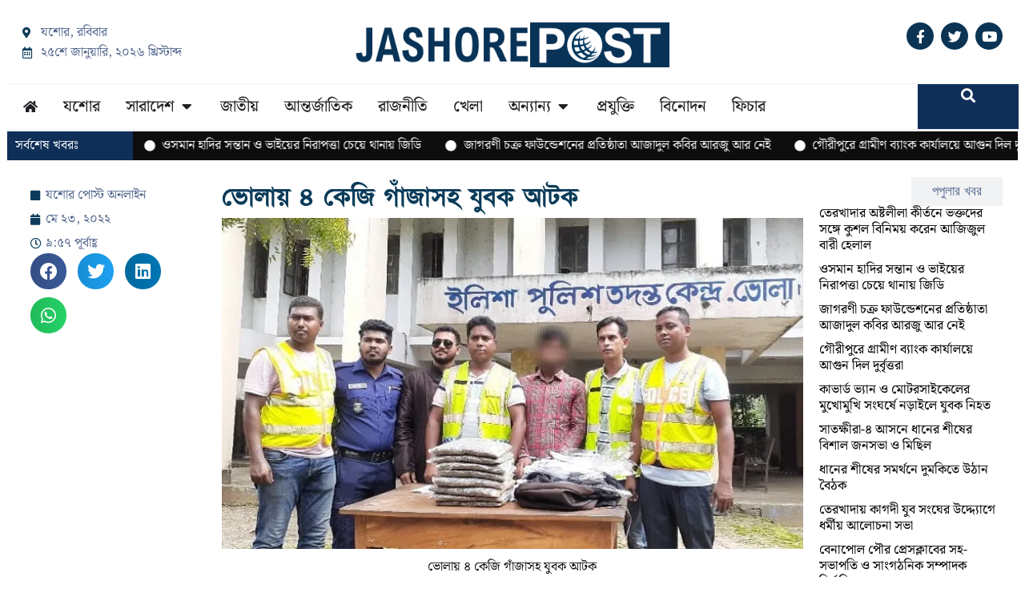

--- FILE ---
content_type: text/html; charset=UTF-8
request_url: https://jashorepost.com/%E0%A6%AD%E0%A7%8B%E0%A6%B2%E0%A6%BE%E0%A7%9F-%E0%A7%AA-%E0%A6%95%E0%A7%87%E0%A6%9C%E0%A6%BF-%E0%A6%97%E0%A6%BE%E0%A6%81%E0%A6%9C%E0%A6%BE%E0%A6%B8%E0%A6%B9-%E0%A6%AF%E0%A7%81%E0%A6%AC%E0%A6%95/
body_size: 25489
content:
<!doctype html>
<html lang="en-US">
<head>
	<meta charset="UTF-8">
	<meta name="viewport" content="width=device-width, initial-scale=1">
	<link rel="profile" href="https://gmpg.org/xfn/11">
	<meta name='robots' content='index, follow, max-image-preview:large, max-snippet:-1, max-video-preview:-1' />
	<style>img:is([sizes="auto" i], [sizes^="auto," i]) { contain-intrinsic-size: 3000px 1500px }</style>
	
	<!-- This site is optimized with the Yoast SEO plugin v26.1.1 - https://yoast.com/wordpress/plugins/seo/ -->
	<title>ভোলায় ৪ কেজি গাঁজাসহ যুবক আটক</title>
	<meta name="description" content="ভোলায় ৪ কেজি গাঁজাসহ যুবক আটক।তার বিরুদ্ধে ভোলা সদর মডেল থানার মাদকদ্রব্য নিয়ন্ত্রক আইনে মামলা দায়ের করে করা হয়েছে।" />
	<link rel="canonical" href="https://jashorepost.com/ভোলায়-৪-কেজি-গাঁজাসহ-যুবক/" />
	<meta property="og:locale" content="en_US" />
	<meta property="og:type" content="article" />
	<meta property="og:title" content="ভোলায় ৪ কেজি গাঁজাসহ যুবক আটক" />
	<meta property="og:description" content="ভোলায় ৪ কেজি গাঁজাসহ যুবক আটক।তার বিরুদ্ধে ভোলা সদর মডেল থানার মাদকদ্রব্য নিয়ন্ত্রক আইনে মামলা দায়ের করে করা হয়েছে।" />
	<meta property="og:url" content="https://jashorepost.com/ভোলায়-৪-কেজি-গাঁজাসহ-যুবক/" />
	<meta property="og:site_name" content="যশোর পোস্ট" />
	<meta property="article:published_time" content="2022-05-23T03:57:29+00:00" />
	<meta property="article:modified_time" content="2022-07-31T16:16:19+00:00" />
	<meta property="og:image" content="https://jashorepost.com/wp-content/uploads/2022/05/pic-9.jpg" />
	<meta property="og:image:width" content="720" />
	<meta property="og:image:height" content="405" />
	<meta property="og:image:type" content="image/jpeg" />
	<meta name="author" content="Jashore Post" />
	<meta name="twitter:card" content="summary_large_image" />
	<meta name="twitter:label1" content="Written by" />
	<meta name="twitter:data1" content="Jashore Post" />
	<meta name="twitter:label2" content="Est. reading time" />
	<meta name="twitter:data2" content="1 minute" />
	<script type="application/ld+json" class="yoast-schema-graph">{"@context":"https://schema.org","@graph":[{"@type":"Article","@id":"https://jashorepost.com/%e0%a6%ad%e0%a7%8b%e0%a6%b2%e0%a6%be%e0%a7%9f-%e0%a7%aa-%e0%a6%95%e0%a7%87%e0%a6%9c%e0%a6%bf-%e0%a6%97%e0%a6%be%e0%a6%81%e0%a6%9c%e0%a6%be%e0%a6%b8%e0%a6%b9-%e0%a6%af%e0%a7%81%e0%a6%ac%e0%a6%95/#article","isPartOf":{"@id":"https://jashorepost.com/%e0%a6%ad%e0%a7%8b%e0%a6%b2%e0%a6%be%e0%a7%9f-%e0%a7%aa-%e0%a6%95%e0%a7%87%e0%a6%9c%e0%a6%bf-%e0%a6%97%e0%a6%be%e0%a6%81%e0%a6%9c%e0%a6%be%e0%a6%b8%e0%a6%b9-%e0%a6%af%e0%a7%81%e0%a6%ac%e0%a6%95/"},"author":{"name":"Jashore Post","@id":"https://jashorepost.com/#/schema/person/0b7dbf688010f7cc4182b97f1f9bc532"},"headline":"ভোলায় ৪ কেজি গাঁজাসহ যুবক আটক","datePublished":"2022-05-23T03:57:29+00:00","dateModified":"2022-07-31T16:16:19+00:00","mainEntityOfPage":{"@id":"https://jashorepost.com/%e0%a6%ad%e0%a7%8b%e0%a6%b2%e0%a6%be%e0%a7%9f-%e0%a7%aa-%e0%a6%95%e0%a7%87%e0%a6%9c%e0%a6%bf-%e0%a6%97%e0%a6%be%e0%a6%81%e0%a6%9c%e0%a6%be%e0%a6%b8%e0%a6%b9-%e0%a6%af%e0%a7%81%e0%a6%ac%e0%a6%95/"},"wordCount":1,"commentCount":0,"publisher":{"@id":"https://jashorepost.com/#organization"},"image":{"@id":"https://jashorepost.com/%e0%a6%ad%e0%a7%8b%e0%a6%b2%e0%a6%be%e0%a7%9f-%e0%a7%aa-%e0%a6%95%e0%a7%87%e0%a6%9c%e0%a6%bf-%e0%a6%97%e0%a6%be%e0%a6%81%e0%a6%9c%e0%a6%be%e0%a6%b8%e0%a6%b9-%e0%a6%af%e0%a7%81%e0%a6%ac%e0%a6%95/#primaryimage"},"thumbnailUrl":"https://i0.wp.com/jashorepost.com/wp-content/uploads/2022/05/pic-9.jpg?fit=720%2C405&ssl=1","keywords":["ভোলায় ৪ কেজি গাঁজাসহ এক যুবক আটক-যশোর পোস্ট"],"articleSection":["বরিশাল"],"inLanguage":"en-US","potentialAction":[{"@type":"CommentAction","name":"Comment","target":["https://jashorepost.com/%e0%a6%ad%e0%a7%8b%e0%a6%b2%e0%a6%be%e0%a7%9f-%e0%a7%aa-%e0%a6%95%e0%a7%87%e0%a6%9c%e0%a6%bf-%e0%a6%97%e0%a6%be%e0%a6%81%e0%a6%9c%e0%a6%be%e0%a6%b8%e0%a6%b9-%e0%a6%af%e0%a7%81%e0%a6%ac%e0%a6%95/#respond"]}]},{"@type":"WebPage","@id":"https://jashorepost.com/%e0%a6%ad%e0%a7%8b%e0%a6%b2%e0%a6%be%e0%a7%9f-%e0%a7%aa-%e0%a6%95%e0%a7%87%e0%a6%9c%e0%a6%bf-%e0%a6%97%e0%a6%be%e0%a6%81%e0%a6%9c%e0%a6%be%e0%a6%b8%e0%a6%b9-%e0%a6%af%e0%a7%81%e0%a6%ac%e0%a6%95/","url":"https://jashorepost.com/%e0%a6%ad%e0%a7%8b%e0%a6%b2%e0%a6%be%e0%a7%9f-%e0%a7%aa-%e0%a6%95%e0%a7%87%e0%a6%9c%e0%a6%bf-%e0%a6%97%e0%a6%be%e0%a6%81%e0%a6%9c%e0%a6%be%e0%a6%b8%e0%a6%b9-%e0%a6%af%e0%a7%81%e0%a6%ac%e0%a6%95/","name":"ভোলায় ৪ কেজি গাঁজাসহ যুবক আটক","isPartOf":{"@id":"https://jashorepost.com/#website"},"primaryImageOfPage":{"@id":"https://jashorepost.com/%e0%a6%ad%e0%a7%8b%e0%a6%b2%e0%a6%be%e0%a7%9f-%e0%a7%aa-%e0%a6%95%e0%a7%87%e0%a6%9c%e0%a6%bf-%e0%a6%97%e0%a6%be%e0%a6%81%e0%a6%9c%e0%a6%be%e0%a6%b8%e0%a6%b9-%e0%a6%af%e0%a7%81%e0%a6%ac%e0%a6%95/#primaryimage"},"image":{"@id":"https://jashorepost.com/%e0%a6%ad%e0%a7%8b%e0%a6%b2%e0%a6%be%e0%a7%9f-%e0%a7%aa-%e0%a6%95%e0%a7%87%e0%a6%9c%e0%a6%bf-%e0%a6%97%e0%a6%be%e0%a6%81%e0%a6%9c%e0%a6%be%e0%a6%b8%e0%a6%b9-%e0%a6%af%e0%a7%81%e0%a6%ac%e0%a6%95/#primaryimage"},"thumbnailUrl":"https://i0.wp.com/jashorepost.com/wp-content/uploads/2022/05/pic-9.jpg?fit=720%2C405&ssl=1","datePublished":"2022-05-23T03:57:29+00:00","dateModified":"2022-07-31T16:16:19+00:00","description":"ভোলায় ৪ কেজি গাঁজাসহ যুবক আটক।তার বিরুদ্ধে ভোলা সদর মডেল থানার মাদকদ্রব্য নিয়ন্ত্রক আইনে মামলা দায়ের করে করা হয়েছে।","breadcrumb":{"@id":"https://jashorepost.com/%e0%a6%ad%e0%a7%8b%e0%a6%b2%e0%a6%be%e0%a7%9f-%e0%a7%aa-%e0%a6%95%e0%a7%87%e0%a6%9c%e0%a6%bf-%e0%a6%97%e0%a6%be%e0%a6%81%e0%a6%9c%e0%a6%be%e0%a6%b8%e0%a6%b9-%e0%a6%af%e0%a7%81%e0%a6%ac%e0%a6%95/#breadcrumb"},"inLanguage":"en-US","potentialAction":[{"@type":"ReadAction","target":["https://jashorepost.com/%e0%a6%ad%e0%a7%8b%e0%a6%b2%e0%a6%be%e0%a7%9f-%e0%a7%aa-%e0%a6%95%e0%a7%87%e0%a6%9c%e0%a6%bf-%e0%a6%97%e0%a6%be%e0%a6%81%e0%a6%9c%e0%a6%be%e0%a6%b8%e0%a6%b9-%e0%a6%af%e0%a7%81%e0%a6%ac%e0%a6%95/"]}]},{"@type":"ImageObject","inLanguage":"en-US","@id":"https://jashorepost.com/%e0%a6%ad%e0%a7%8b%e0%a6%b2%e0%a6%be%e0%a7%9f-%e0%a7%aa-%e0%a6%95%e0%a7%87%e0%a6%9c%e0%a6%bf-%e0%a6%97%e0%a6%be%e0%a6%81%e0%a6%9c%e0%a6%be%e0%a6%b8%e0%a6%b9-%e0%a6%af%e0%a7%81%e0%a6%ac%e0%a6%95/#primaryimage","url":"https://i0.wp.com/jashorepost.com/wp-content/uploads/2022/05/pic-9.jpg?fit=720%2C405&ssl=1","contentUrl":"https://i0.wp.com/jashorepost.com/wp-content/uploads/2022/05/pic-9.jpg?fit=720%2C405&ssl=1","width":720,"height":405,"caption":"ভোলায় ৪ কেজি গাঁজাসহ যুবক আটক"},{"@type":"BreadcrumbList","@id":"https://jashorepost.com/%e0%a6%ad%e0%a7%8b%e0%a6%b2%e0%a6%be%e0%a7%9f-%e0%a7%aa-%e0%a6%95%e0%a7%87%e0%a6%9c%e0%a6%bf-%e0%a6%97%e0%a6%be%e0%a6%81%e0%a6%9c%e0%a6%be%e0%a6%b8%e0%a6%b9-%e0%a6%af%e0%a7%81%e0%a6%ac%e0%a6%95/#breadcrumb","itemListElement":[{"@type":"ListItem","position":1,"name":"Home","item":"https://jashorepost.com/"},{"@type":"ListItem","position":2,"name":"ভোলায় ৪ কেজি গাঁজাসহ যুবক আটক"}]},{"@type":"WebSite","@id":"https://jashorepost.com/#website","url":"https://jashorepost.com/","name":"যশোর পোস্ট","description":"তথ্য সংগ্রহে দূর্বার ও সত্য প্রকাশে নির্ভিক","publisher":{"@id":"https://jashorepost.com/#organization"},"potentialAction":[{"@type":"SearchAction","target":{"@type":"EntryPoint","urlTemplate":"https://jashorepost.com/?s={search_term_string}"},"query-input":{"@type":"PropertyValueSpecification","valueRequired":true,"valueName":"search_term_string"}}],"inLanguage":"en-US"},{"@type":"Organization","@id":"https://jashorepost.com/#organization","name":"যশোর পোস্ট","url":"https://jashorepost.com/","logo":{"@type":"ImageObject","inLanguage":"en-US","@id":"https://jashorepost.com/#/schema/logo/image/","url":"https://i0.wp.com/jashorepost.com/wp-content/uploads/2021/09/jp-logo23.png?fit=483%2C69&ssl=1","contentUrl":"https://i0.wp.com/jashorepost.com/wp-content/uploads/2021/09/jp-logo23.png?fit=483%2C69&ssl=1","width":483,"height":69,"caption":"যশোর পোস্ট"},"image":{"@id":"https://jashorepost.com/#/schema/logo/image/"}},{"@type":"Person","@id":"https://jashorepost.com/#/schema/person/0b7dbf688010f7cc4182b97f1f9bc532","name":"Jashore Post","image":{"@type":"ImageObject","inLanguage":"en-US","@id":"https://jashorepost.com/#/schema/person/image/","url":"https://secure.gravatar.com/avatar/64f23b3ea30557c5bee5b1e23b39740ed620f6a249775f529106e08c0b904c2d?s=96&d=mm&r=g","contentUrl":"https://secure.gravatar.com/avatar/64f23b3ea30557c5bee5b1e23b39740ed620f6a249775f529106e08c0b904c2d?s=96&d=mm&r=g","caption":"Jashore Post"},"sameAs":["https://jashorepost.com/"],"url":"https://jashorepost.com/author/f28348cd518e3b56/"}]}</script>
	<!-- / Yoast SEO plugin. -->


<link rel='dns-prefetch' href='//cdnjs.cloudflare.com' />
<link rel='dns-prefetch' href='//stats.wp.com' />

<link rel='preconnect' href='//i0.wp.com' />
<link rel='preconnect' href='//c0.wp.com' />
<link rel='stylesheet' id='post-views-counter-frontend-css' href='https://jashorepost.com/wp-content/plugins/post-views-counter/css/frontend.min.css' media='all' />
<link data-minify="1" rel='stylesheet' id='mediaelement-css' href='https://jashorepost.com/wp-content/cache/background-css/1/jashorepost.com/wp-content/cache/min/1/c/6.8.3/wp-includes/js/mediaelement/mediaelementplayer-legacy.min.css?ver=1760876862&wpr_t=1769340993' media='all' />
<link data-minify="1" rel='stylesheet' id='wp-mediaelement-css' href='https://jashorepost.com/wp-content/cache/min/1/c/6.8.3/wp-includes/js/mediaelement/wp-mediaelement.min.css?ver=1760876862' media='all' />
<style id='jetpack-sharing-buttons-style-inline-css'>
.jetpack-sharing-buttons__services-list{display:flex;flex-direction:row;flex-wrap:wrap;gap:0;list-style-type:none;margin:5px;padding:0}.jetpack-sharing-buttons__services-list.has-small-icon-size{font-size:12px}.jetpack-sharing-buttons__services-list.has-normal-icon-size{font-size:16px}.jetpack-sharing-buttons__services-list.has-large-icon-size{font-size:24px}.jetpack-sharing-buttons__services-list.has-huge-icon-size{font-size:36px}@media print{.jetpack-sharing-buttons__services-list{display:none!important}}.editor-styles-wrapper .wp-block-jetpack-sharing-buttons{gap:0;padding-inline-start:0}ul.jetpack-sharing-buttons__services-list.has-background{padding:1.25em 2.375em}
</style>
<link data-minify="1" rel='stylesheet' id='print-css-css' href='https://jashorepost.com/wp-content/cache/min/1/wp-content/plugins/print-bangla-news/assest/css/print.css?ver=1758874148' media='all' />
<link rel='stylesheet' id='elementor-frontend-css' href='https://jashorepost.com/wp-content/uploads/elementor/css/custom-frontend.min.css' media='all' />
<link rel='stylesheet' id='widget-icon-list-css' href='https://jashorepost.com/wp-content/uploads/elementor/css/custom-widget-icon-list.min.css' media='all' />
<link rel='stylesheet' id='widget-nav-menu-css' href='https://jashorepost.com/wp-content/uploads/elementor/css/custom-pro-widget-nav-menu.min.css' media='all' />
<link rel='stylesheet' id='widget-off-canvas-css' href='https://jashorepost.com/wp-content/plugins/elementor-pro/assets/css/widget-off-canvas.min.css' media='all' />
<link rel='stylesheet' id='widget-image-css' href='https://jashorepost.com/wp-content/plugins/elementor/assets/css/widget-image.min.css' media='all' />
<link rel='stylesheet' id='widget-social-icons-css' href='https://jashorepost.com/wp-content/plugins/elementor/assets/css/widget-social-icons.min.css' media='all' />
<link rel='stylesheet' id='e-apple-webkit-css' href='https://jashorepost.com/wp-content/uploads/elementor/css/custom-apple-webkit.min.css' media='all' />
<link rel='stylesheet' id='e-sticky-css' href='https://jashorepost.com/wp-content/plugins/elementor-pro/assets/css/modules/sticky.min.css' media='all' />
<link rel='stylesheet' id='e-animation-fadeIn-css' href='https://jashorepost.com/wp-content/plugins/elementor/assets/lib/animations/styles/fadeIn.min.css' media='all' />
<link rel='stylesheet' id='widget-mega-menu-css' href='https://jashorepost.com/wp-content/uploads/elementor/css/custom-pro-widget-mega-menu.min.css' media='all' />
<link rel='stylesheet' id='widget-search-css' href='https://jashorepost.com/wp-content/plugins/elementor-pro/assets/css/widget-search.min.css' media='all' />
<link rel='stylesheet' id='widget-heading-css' href='https://jashorepost.com/wp-content/plugins/elementor/assets/css/widget-heading.min.css' media='all' />
<link rel='stylesheet' id='widget-loop-common-css' href='https://jashorepost.com/wp-content/plugins/elementor-pro/assets/css/widget-loop-common.min.css' media='all' />
<link rel='stylesheet' id='widget-loop-grid-css' href='https://jashorepost.com/wp-content/uploads/elementor/css/custom-pro-widget-loop-grid.min.css' media='all' />
<link rel='stylesheet' id='widget-post-info-css' href='https://jashorepost.com/wp-content/plugins/elementor-pro/assets/css/widget-post-info.min.css' media='all' />
<link rel='stylesheet' id='elementor-icons-shared-0-css' href='https://jashorepost.com/wp-content/plugins/elementor/assets/lib/font-awesome/css/fontawesome.min.css' media='all' />
<link data-minify="1" rel='stylesheet' id='elementor-icons-fa-regular-css' href='https://jashorepost.com/wp-content/cache/min/1/wp-content/plugins/elementor/assets/lib/font-awesome/css/regular.min.css?ver=1758874148' media='all' />
<link data-minify="1" rel='stylesheet' id='elementor-icons-fa-solid-css' href='https://jashorepost.com/wp-content/cache/min/1/wp-content/plugins/elementor/assets/lib/font-awesome/css/solid.min.css?ver=1758874148' media='all' />
<link rel='stylesheet' id='widget-share-buttons-css' href='https://jashorepost.com/wp-content/plugins/elementor-pro/assets/css/widget-share-buttons.min.css' media='all' />
<link data-minify="1" rel='stylesheet' id='elementor-icons-fa-brands-css' href='https://jashorepost.com/wp-content/cache/min/1/wp-content/plugins/elementor/assets/lib/font-awesome/css/brands.min.css?ver=1758874148' media='all' />
<link rel='stylesheet' id='widget-nested-tabs-css' href='https://jashorepost.com/wp-content/uploads/elementor/css/custom-widget-nested-tabs.min.css' media='all' />
<link data-minify="1" rel='stylesheet' id='elementor-icons-css' href='https://jashorepost.com/wp-content/cache/min/1/wp-content/plugins/elementor/assets/lib/eicons/css/elementor-icons.min.css?ver=1758874148' media='all' />
<link rel='stylesheet' id='elementor-post-6-css' href='https://jashorepost.com/wp-content/uploads/elementor/css/post-6.css' media='all' />
<link rel='stylesheet' id='elementor-post-23545-css' href='https://jashorepost.com/wp-content/uploads/elementor/css/post-23545.css' media='all' />
<link rel='stylesheet' id='elementor-post-36876-css' href='https://jashorepost.com/wp-content/uploads/elementor/css/post-36876.css' media='all' />
<link rel='stylesheet' id='elementor-post-36882-css' href='https://jashorepost.com/wp-content/uploads/elementor/css/post-36882.css' media='all' />
<style id='rocket-lazyload-inline-css'>
.rll-youtube-player{position:relative;padding-bottom:56.23%;height:0;overflow:hidden;max-width:100%;}.rll-youtube-player:focus-within{outline: 2px solid currentColor;outline-offset: 5px;}.rll-youtube-player iframe{position:absolute;top:0;left:0;width:100%;height:100%;z-index:100;background:0 0}.rll-youtube-player img{bottom:0;display:block;left:0;margin:auto;max-width:100%;width:100%;position:absolute;right:0;top:0;border:none;height:auto;-webkit-transition:.4s all;-moz-transition:.4s all;transition:.4s all}.rll-youtube-player img:hover{-webkit-filter:brightness(75%)}.rll-youtube-player .play{height:100%;width:100%;left:0;top:0;position:absolute;background:var(--wpr-bg-cacd9b69-1407-484c-b2cb-70cf58340e6e) no-repeat center;background-color: transparent !important;cursor:pointer;border:none;}.wp-embed-responsive .wp-has-aspect-ratio .rll-youtube-player{position:absolute;padding-bottom:0;width:100%;height:100%;top:0;bottom:0;left:0;right:0}
</style>
<link data-minify="1" rel='stylesheet' id='elementor-gf-local-notoserifbengali-css' href='https://jashorepost.com/wp-content/cache/min/1/wp-content/uploads/elementor/google-fonts/css/notoserifbengali.css?ver=1758874148' media='all' />
<script src="https://c0.wp.com/c/6.8.3/wp-includes/js/jquery/jquery.min.js" id="jquery-core-js"></script>
<link rel="https://api.w.org/" href="https://jashorepost.com/wp-json/" /><link rel="alternate" title="JSON" type="application/json" href="https://jashorepost.com/wp-json/wp/v2/posts/14182" /><link rel="alternate" title="oEmbed (JSON)" type="application/json+oembed" href="https://jashorepost.com/wp-json/oembed/1.0/embed?url=https%3A%2F%2Fjashorepost.com%2F%25e0%25a6%25ad%25e0%25a7%258b%25e0%25a6%25b2%25e0%25a6%25be%25e0%25a7%259f-%25e0%25a7%25aa-%25e0%25a6%2595%25e0%25a7%2587%25e0%25a6%259c%25e0%25a6%25bf-%25e0%25a6%2597%25e0%25a6%25be%25e0%25a6%2581%25e0%25a6%259c%25e0%25a6%25be%25e0%25a6%25b8%25e0%25a6%25b9-%25e0%25a6%25af%25e0%25a7%2581%25e0%25a6%25ac%25e0%25a6%2595%2F" />
<link rel="alternate" title="oEmbed (XML)" type="text/xml+oembed" href="https://jashorepost.com/wp-json/oembed/1.0/embed?url=https%3A%2F%2Fjashorepost.com%2F%25e0%25a6%25ad%25e0%25a7%258b%25e0%25a6%25b2%25e0%25a6%25be%25e0%25a7%259f-%25e0%25a7%25aa-%25e0%25a6%2595%25e0%25a7%2587%25e0%25a6%259c%25e0%25a6%25bf-%25e0%25a6%2597%25e0%25a6%25be%25e0%25a6%2581%25e0%25a6%259c%25e0%25a6%25be%25e0%25a6%25b8%25e0%25a6%25b9-%25e0%25a6%25af%25e0%25a7%2581%25e0%25a6%25ac%25e0%25a6%2595%2F&#038;format=xml" />
<script async src="https://pagead2.googlesyndication.com/pagead/js/adsbygoogle.js?client=ca-pub-1785728225588167"
     crossorigin="anonymous"></script>
	<script type="text/javascript">
	    var ajaxurl = 'https://jashorepost.com/wp-admin/admin-ajax.php';
	</script>

	<style type="text/css">
		.ajax-calendar{
			position:relative;
		}

		#bddp_ac_widget th {
		background: none repeat scroll 0 0 #2cb2bc;
		color: #FFFFFF;
		font-weight: normal;
		padding: 5px 1px;
		text-align: center;
		 font-size: 16px;
		}
		#bddp_ac_widget {
			padding: 5px;
		}
		
		#bddp_ac_widget td {
			border: 1px solid #CCCCCC;
			text-align: center;
		}
		
		#my-calendar a {
			background: none repeat scroll 0 0 #008000;
			color: #FFFFFF;
			display: block;
			padding: 6px 0;
			width: 100% !important;
		}
		#my-calendar{
			width:100%;
		}
		
		
		#my_calender span {
			display: block;
			padding: 6px 0;
			width: 100% !important;
		}
		
		#today a,#today span {
			   background: none repeat scroll 0 0 #2cb2bc !important;
			color: #FFFFFF;
		}
		#bddp_ac_widget #my_year {
			float: right;
		}
		.select_ca #my_month {
			float: left;
		}

	</style>
		<style>img#wpstats{display:none}</style>
		      <meta name="onesignal" content="wordpress-plugin"/>
            <script>

      window.OneSignalDeferred = window.OneSignalDeferred || [];

      OneSignalDeferred.push(function(OneSignal) {
        var oneSignal_options = {};
        window._oneSignalInitOptions = oneSignal_options;

        oneSignal_options['serviceWorkerParam'] = { scope: '/wp-content/plugins/onesignal-free-web-push-notifications/sdk_files/push/onesignal/' };
oneSignal_options['serviceWorkerPath'] = 'OneSignalSDKWorker.js';

        OneSignal.Notifications.setDefaultUrl("https://jashorepost.com");

        oneSignal_options['wordpress'] = true;
oneSignal_options['appId'] = 'bbc86eed-e7d6-44e0-afd1-59d424acfcc6';
oneSignal_options['allowLocalhostAsSecureOrigin'] = true;
oneSignal_options['welcomeNotification'] = { };
oneSignal_options['welcomeNotification']['title'] = "";
oneSignal_options['welcomeNotification']['message'] = "";
oneSignal_options['path'] = "https://jashorepost.com/wp-content/plugins/onesignal-free-web-push-notifications/sdk_files/";
oneSignal_options['safari_web_id'] = "web.onesignal.auto.4132c962-fb08-4b74-acbc-06682d034170";
oneSignal_options['promptOptions'] = { };
              OneSignal.init(window._oneSignalInitOptions);
              OneSignal.Notifications.requestPermission()      });

      function documentInitOneSignal() {
        var oneSignal_elements = document.getElementsByClassName("OneSignal-prompt");

        var oneSignalLinkClickHandler = function(event) { OneSignal.Notifications.requestPermission(); event.preventDefault(); };        for(var i = 0; i < oneSignal_elements.length; i++)
          oneSignal_elements[i].addEventListener('click', oneSignalLinkClickHandler, false);
      }

      if (document.readyState === 'complete') {
           documentInitOneSignal();
      }
      else {
           window.addEventListener("load", function(event){
               documentInitOneSignal();
          });
      }
    </script>
			<style>
				.e-con.e-parent:nth-of-type(n+4):not(.e-lazyloaded):not(.e-no-lazyload),
				.e-con.e-parent:nth-of-type(n+4):not(.e-lazyloaded):not(.e-no-lazyload) * {
					background-image: none !important;
				}
				@media screen and (max-height: 1024px) {
					.e-con.e-parent:nth-of-type(n+3):not(.e-lazyloaded):not(.e-no-lazyload),
					.e-con.e-parent:nth-of-type(n+3):not(.e-lazyloaded):not(.e-no-lazyload) * {
						background-image: none !important;
					}
				}
				@media screen and (max-height: 640px) {
					.e-con.e-parent:nth-of-type(n+2):not(.e-lazyloaded):not(.e-no-lazyload),
					.e-con.e-parent:nth-of-type(n+2):not(.e-lazyloaded):not(.e-no-lazyload) * {
						background-image: none !important;
					}
				}
			</style>
			<script async src="https://pagead2.googlesyndication.com/pagead/js/adsbygoogle.js?client=ca-pub-1785728225588167"
     crossorigin="anonymous"></script><link rel="icon" href="https://i0.wp.com/jashorepost.com/wp-content/uploads/2021/09/%E0%A6%AF.png?fit=32%2C32&#038;ssl=1" sizes="32x32" />
<link rel="icon" href="https://i0.wp.com/jashorepost.com/wp-content/uploads/2021/09/%E0%A6%AF.png?fit=192%2C192&#038;ssl=1" sizes="192x192" />
<link rel="apple-touch-icon" href="https://i0.wp.com/jashorepost.com/wp-content/uploads/2021/09/%E0%A6%AF.png?fit=180%2C180&#038;ssl=1" />
<meta name="msapplication-TileImage" content="https://i0.wp.com/jashorepost.com/wp-content/uploads/2021/09/%E0%A6%AF.png?fit=270%2C270&#038;ssl=1" />
<noscript><style id="rocket-lazyload-nojs-css">.rll-youtube-player, [data-lazy-src]{display:none !important;}</style></noscript><style id="wpr-lazyload-bg-container"></style><style id="wpr-lazyload-bg-exclusion"></style>
<noscript>
<style id="wpr-lazyload-bg-nostyle">.mejs-overlay-button{--wpr-bg-25208a83-ed40-4be6-add0-eec2335567fe: url('https://c0.wp.com/c/6.8.3/wp-includes/js/mediaelement/mejs-controls.svg');}.mejs-overlay-loading-bg-img{--wpr-bg-c0206d40-9cb9-4886-9723-ddfced6c60ae: url('https://c0.wp.com/c/6.8.3/wp-includes/js/mediaelement/mejs-controls.svg');}.mejs-button>button{--wpr-bg-abec9ac5-38f0-4f8c-b7a5-00a0317c8d0d: url('https://c0.wp.com/c/6.8.3/wp-includes/js/mediaelement/mejs-controls.svg');}.rll-youtube-player .play{--wpr-bg-cacd9b69-1407-484c-b2cb-70cf58340e6e: url('https://jashorepost.com/wp-content/plugins/wp-rocket/assets/img/youtube.png');}</style>
</noscript>
<script type="application/javascript">const rocket_pairs = [{"selector":".mejs-overlay-button","style":".mejs-overlay-button{--wpr-bg-25208a83-ed40-4be6-add0-eec2335567fe: url('https:\/\/c0.wp.com\/c\/6.8.3\/wp-includes\/js\/mediaelement\/mejs-controls.svg');}","hash":"25208a83-ed40-4be6-add0-eec2335567fe","url":"https:\/\/c0.wp.com\/c\/6.8.3\/wp-includes\/js\/mediaelement\/mejs-controls.svg"},{"selector":".mejs-overlay-loading-bg-img","style":".mejs-overlay-loading-bg-img{--wpr-bg-c0206d40-9cb9-4886-9723-ddfced6c60ae: url('https:\/\/c0.wp.com\/c\/6.8.3\/wp-includes\/js\/mediaelement\/mejs-controls.svg');}","hash":"c0206d40-9cb9-4886-9723-ddfced6c60ae","url":"https:\/\/c0.wp.com\/c\/6.8.3\/wp-includes\/js\/mediaelement\/mejs-controls.svg"},{"selector":".mejs-button>button","style":".mejs-button>button{--wpr-bg-abec9ac5-38f0-4f8c-b7a5-00a0317c8d0d: url('https:\/\/c0.wp.com\/c\/6.8.3\/wp-includes\/js\/mediaelement\/mejs-controls.svg');}","hash":"abec9ac5-38f0-4f8c-b7a5-00a0317c8d0d","url":"https:\/\/c0.wp.com\/c\/6.8.3\/wp-includes\/js\/mediaelement\/mejs-controls.svg"},{"selector":".rll-youtube-player .play","style":".rll-youtube-player .play{--wpr-bg-cacd9b69-1407-484c-b2cb-70cf58340e6e: url('https:\/\/jashorepost.com\/wp-content\/plugins\/wp-rocket\/assets\/img\/youtube.png');}","hash":"cacd9b69-1407-484c-b2cb-70cf58340e6e","url":"https:\/\/jashorepost.com\/wp-content\/plugins\/wp-rocket\/assets\/img\/youtube.png"}]; const rocket_excluded_pairs = [];</script><meta name="generator" content="WP Rocket 3.19.4" data-wpr-features="wpr_lazyload_css_bg_img wpr_lazyload_images wpr_lazyload_iframes wpr_minify_css wpr_preload_links wpr_host_fonts_locally wpr_desktop" /></head>
<body class="wp-singular post-template-default single single-post postid-14182 single-format-standard wp-custom-logo wp-embed-responsive wp-theme-hello-elementor hello-elementor-default elementor-default elementor-kit-6 elementor-page-36882">




		<div data-rocket-location-hash="a72ea8b257259b1e937e43e2523c7350" data-elementor-type="header" data-elementor-id="23545" class="elementor elementor-23545 elementor-location-header" data-elementor-post-type="elementor_library">
			<div class="elementor-element elementor-element-27349af e-flex e-con-boxed e-con e-parent" data-id="27349af" data-element_type="container" data-settings="{&quot;background_background&quot;:&quot;classic&quot;,&quot;sticky&quot;:&quot;top&quot;,&quot;sticky_on&quot;:[&quot;tablet&quot;,&quot;mobile&quot;],&quot;sticky_offset&quot;:0,&quot;sticky_effects_offset&quot;:0,&quot;sticky_anchor_link_offset&quot;:0}">
					<div data-rocket-location-hash="da3b654b339ed49f0234db69a353a170" class="e-con-inner">
		<div class="elementor-element elementor-element-745b592 e-con-full e-flex e-con e-child" data-id="745b592" data-element_type="container">
				<div class="elementor-element elementor-element-82766d9 elementor-hidden-tablet elementor-hidden-mobile elementor-icon-list--layout-traditional elementor-list-item-link-full_width elementor-widget elementor-widget-icon-list" data-id="82766d9" data-element_type="widget" data-widget_type="icon-list.default">
				<div class="elementor-widget-container">
							<ul class="elementor-icon-list-items">
							<li class="elementor-icon-list-item">
											<span class="elementor-icon-list-icon">
							<i aria-hidden="true" class="fas fa-map-marker-alt"></i>						</span>
										<span class="elementor-icon-list-text">যশোর, রবিবার	</span>
									</li>
								<li class="elementor-icon-list-item">
											<span class="elementor-icon-list-icon">
							<i aria-hidden="true" class="far fa-calendar-alt"></i>						</span>
										<span class="elementor-icon-list-text">২৫শে জানুয়ারি, ২০২৬ খ্রিস্টাব্দ	</span>
									</li>
						</ul>
						</div>
				</div>
				<div class="elementor-element elementor-element-922e939 elementor-hidden-desktop elementor-hidden-laptop elementor-view-default elementor-widget elementor-widget-icon" data-id="922e939" data-element_type="widget" data-widget_type="icon.default">
				<div class="elementor-widget-container">
							<div class="elementor-icon-wrapper">
			<a class="elementor-icon" href="#elementor-action%3Aaction%3Doff_canvas%3Aopen%26settings%3DeyJpZCI6IjJmMzFhYmEiLCJkaXNwbGF5TW9kZSI6Im9wZW4ifQ%3D%3D">
			<i aria-hidden="true" class="fas fa-bars"></i>			</a>
		</div>
						</div>
				</div>
				<div class="elementor-element elementor-element-2f31aba elementor-widget elementor-widget-off-canvas" data-id="2f31aba" data-element_type="widget" data-widget_type="off-canvas.default">
				<div class="elementor-widget-container">
							<div id="off-canvas-2f31aba" class="e-off-canvas" role="dialog" aria-hidden="true" aria-label="Off-Canvas-MobileMenu" aria-modal="true" inert="" data-delay-child-handlers="true">
			<div class="e-off-canvas__overlay"></div>
			<div class="e-off-canvas__main">
				<div class="e-off-canvas__content">
					<div class="elementor-element elementor-element-e1df58b e-con-full e-flex e-con e-child" data-id="e1df58b" data-element_type="container">
		<div class="elementor-element elementor-element-1c3674a e-flex e-con-boxed e-con e-child" data-id="1c3674a" data-element_type="container">
					<div data-rocket-location-hash="db09287dc3941bcac9abe956715ef14a" class="e-con-inner">
				<div class="elementor-element elementor-element-4a745c9 elementor-view-default elementor-widget elementor-widget-icon" data-id="4a745c9" data-element_type="widget" data-widget_type="icon.default">
				<div class="elementor-widget-container">
							<div class="elementor-icon-wrapper">
			<a class="elementor-icon" href="#elementor-action%3Aaction%3Doff_canvas%3Aclose%26settings%3DeyJpZCI6IjJmMzFhYmEiLCJkaXNwbGF5TW9kZSI6ImNsb3NlIn0%3D">
			<i aria-hidden="true" class="fas fa-times"></i>			</a>
		</div>
						</div>
				</div>
					</div>
				</div>
		<div class="elementor-element elementor-element-b317d71 e-flex e-con-boxed e-con e-child" data-id="b317d71" data-element_type="container">
					<div data-rocket-location-hash="7d0ce0601f4dee916c7ce6cc61b61694" class="e-con-inner">
				<div class="elementor-element elementor-element-77b4450 elementor-nav-menu--dropdown-none elementor-widget elementor-widget-nav-menu" data-id="77b4450" data-element_type="widget" data-settings="{&quot;layout&quot;:&quot;vertical&quot;,&quot;submenu_icon&quot;:{&quot;value&quot;:&quot;&lt;i class=\&quot;fas fa-caret-down\&quot;&gt;&lt;\/i&gt;&quot;,&quot;library&quot;:&quot;fa-solid&quot;}}" data-widget_type="nav-menu.default">
				<div class="elementor-widget-container">
								<nav aria-label="Menu" class="elementor-nav-menu--main elementor-nav-menu__container elementor-nav-menu--layout-vertical e--pointer-none">
				<ul id="menu-1-77b4450" class="elementor-nav-menu sm-vertical"><li class="menu-item menu-item-type-post_type menu-item-object-page menu-item-264"><a href="https://jashorepost.com/home-1/" class="elementor-item">প্রচ্ছদ</a></li>
<li class="menu-item menu-item-type-taxonomy menu-item-object-category menu-item-315"><a href="https://jashorepost.com/category/%e0%a6%9c%e0%a6%be%e0%a6%a4%e0%a7%80%e0%a7%9f/" class="elementor-item">জাতীয়</a></li>
<li class="menu-item menu-item-type-taxonomy menu-item-object-category menu-item-311"><a href="https://jashorepost.com/category/%e0%a6%85%e0%a6%b0%e0%a7%8d%e0%a6%a5%e0%a6%a8%e0%a7%80%e0%a6%a4%e0%a6%bf/" class="elementor-item">অর্থনীতি</a></li>
<li class="menu-item menu-item-type-taxonomy menu-item-object-category menu-item-323"><a href="https://jashorepost.com/category/%e0%a6%b0%e0%a6%be%e0%a6%9c%e0%a6%a8%e0%a7%80%e0%a6%a4%e0%a6%bf/" class="elementor-item">রাজনীতি</a></li>
<li class="menu-item menu-item-type-taxonomy menu-item-object-category current-post-ancestor menu-item-has-children menu-item-325"><a href="https://jashorepost.com/category/%e0%a6%b8%e0%a6%be%e0%a6%b0%e0%a6%be%e0%a6%a6%e0%a7%87%e0%a6%b6/" class="elementor-item">সারাদেশ</a>
<ul class="sub-menu elementor-nav-menu--dropdown">
	<li class="menu-item menu-item-type-taxonomy menu-item-object-category menu-item-326"><a href="https://jashorepost.com/category/%e0%a6%b8%e0%a6%be%e0%a6%b0%e0%a6%be%e0%a6%a6%e0%a7%87%e0%a6%b6/%e0%a6%96%e0%a7%81%e0%a6%b2%e0%a6%a8%e0%a6%be/" class="elementor-sub-item">খুলনা</a></li>
	<li class="menu-item menu-item-type-taxonomy menu-item-object-category menu-item-327"><a href="https://jashorepost.com/category/%e0%a6%b8%e0%a6%be%e0%a6%b0%e0%a6%be%e0%a6%a6%e0%a7%87%e0%a6%b6/%e0%a6%9a%e0%a6%9f%e0%a7%8d%e0%a6%9f%e0%a6%97%e0%a7%8d%e0%a6%b0%e0%a6%be%e0%a6%ae/" class="elementor-sub-item">চট্টগ্রাম</a></li>
	<li class="menu-item menu-item-type-taxonomy menu-item-object-category menu-item-328"><a href="https://jashorepost.com/category/%e0%a6%b8%e0%a6%be%e0%a6%b0%e0%a6%be%e0%a6%a6%e0%a7%87%e0%a6%b6/%e0%a6%a2%e0%a6%be%e0%a6%95%e0%a6%be/" class="elementor-sub-item">ঢাকা</a></li>
	<li class="menu-item menu-item-type-taxonomy menu-item-object-category current-post-ancestor current-menu-parent current-post-parent menu-item-329"><a href="https://jashorepost.com/category/%e0%a6%b8%e0%a6%be%e0%a6%b0%e0%a6%be%e0%a6%a6%e0%a7%87%e0%a6%b6/%e0%a6%ac%e0%a6%b0%e0%a6%bf%e0%a6%b6%e0%a6%be%e0%a6%b2/" class="elementor-sub-item">বরিশাল</a></li>
	<li class="menu-item menu-item-type-taxonomy menu-item-object-category menu-item-330"><a href="https://jashorepost.com/category/%e0%a6%b8%e0%a6%be%e0%a6%b0%e0%a6%be%e0%a6%a6%e0%a7%87%e0%a6%b6/%e0%a6%ae%e0%a6%af%e0%a6%bc%e0%a6%ae%e0%a6%a8%e0%a6%b8%e0%a6%bf%e0%a6%82%e0%a6%b9/" class="elementor-sub-item">ময়মনসিংহ</a></li>
	<li class="menu-item menu-item-type-taxonomy menu-item-object-category menu-item-331"><a href="https://jashorepost.com/category/%e0%a6%b8%e0%a6%be%e0%a6%b0%e0%a6%be%e0%a6%a6%e0%a7%87%e0%a6%b6/%e0%a6%b0%e0%a6%82%e0%a6%aa%e0%a7%81%e0%a6%b0/" class="elementor-sub-item">রংপুর</a></li>
	<li class="menu-item menu-item-type-taxonomy menu-item-object-category menu-item-332"><a href="https://jashorepost.com/category/%e0%a6%b8%e0%a6%be%e0%a6%b0%e0%a6%be%e0%a6%a6%e0%a7%87%e0%a6%b6/%e0%a6%b0%e0%a6%be%e0%a6%9c%e0%a6%b6%e0%a6%be%e0%a6%b9%e0%a7%80/" class="elementor-sub-item">রাজশাহী</a></li>
	<li class="menu-item menu-item-type-taxonomy menu-item-object-category menu-item-333"><a href="https://jashorepost.com/category/%e0%a6%b8%e0%a6%be%e0%a6%b0%e0%a6%be%e0%a6%a6%e0%a7%87%e0%a6%b6/%e0%a6%b8%e0%a6%bf%e0%a6%b2%e0%a7%87%e0%a6%9f/" class="elementor-sub-item">সিলেট</a></li>
</ul>
</li>
<li class="menu-item menu-item-type-taxonomy menu-item-object-category menu-item-312"><a href="https://jashorepost.com/category/%e0%a6%86%e0%a6%a8%e0%a7%8d%e0%a6%a4%e0%a6%b0%e0%a7%8d%e0%a6%9c%e0%a6%be%e0%a6%a4%e0%a6%bf%e0%a6%95/" class="elementor-item">আন্তর্জাতিক</a></li>
<li class="menu-item menu-item-type-taxonomy menu-item-object-category menu-item-313"><a href="https://jashorepost.com/category/%e0%a6%96%e0%a7%87%e0%a6%b2%e0%a6%be/" class="elementor-item">খেলা</a></li>
<li class="menu-item menu-item-type-taxonomy menu-item-object-category menu-item-322"><a href="https://jashorepost.com/category/%e0%a6%ac%e0%a6%bf%e0%a6%a8%e0%a7%8b%e0%a6%a6%e0%a6%a8/" class="elementor-item">বিনোদন</a></li>
<li class="menu-item menu-item-type-taxonomy menu-item-object-category menu-item-334"><a href="https://jashorepost.com/category/%e0%a6%b8%e0%a7%8d%e0%a6%ac%e0%a6%be%e0%a6%b8%e0%a7%8d%e0%a6%a5%e0%a7%8d%e0%a6%af/" class="elementor-item">স্বাস্থ্য</a></li>
<li class="menu-item menu-item-type-taxonomy menu-item-object-category menu-item-has-children menu-item-317"><a href="https://jashorepost.com/category/%e0%a6%ab%e0%a6%bf%e0%a6%9a%e0%a6%be%e0%a6%b0/" class="elementor-item">ফিচার</a>
<ul class="sub-menu elementor-nav-menu--dropdown">
	<li class="menu-item menu-item-type-taxonomy menu-item-object-category menu-item-319"><a href="https://jashorepost.com/category/%e0%a6%ab%e0%a6%bf%e0%a6%9a%e0%a6%be%e0%a6%b0/%e0%a6%a4%e0%a6%a5%e0%a7%8d%e0%a6%af-%e0%a6%aa%e0%a7%8d%e0%a6%b0%e0%a6%af%e0%a7%81%e0%a6%95%e0%a7%8d%e0%a6%a4%e0%a6%bf/" class="elementor-sub-item">তথ্য প্রযুক্তি</a></li>
	<li class="menu-item menu-item-type-taxonomy menu-item-object-category menu-item-320"><a href="https://jashorepost.com/category/%e0%a6%ab%e0%a6%bf%e0%a6%9a%e0%a6%be%e0%a6%b0/%e0%a6%aa%e0%a7%9c%e0%a6%be%e0%a6%b6%e0%a7%81%e0%a6%a8%e0%a6%be/" class="elementor-sub-item">পড়াশুনা</a></li>
	<li class="menu-item menu-item-type-taxonomy menu-item-object-category menu-item-318"><a href="https://jashorepost.com/category/%e0%a6%ab%e0%a6%bf%e0%a6%9a%e0%a6%be%e0%a6%b0/%e0%a6%9f%e0%a7%8d%e0%a6%af%e0%a7%81%e0%a6%b0%e0%a6%bf%e0%a6%9c%e0%a6%ae/" class="elementor-sub-item">ট্যুরিজম</a></li>
</ul>
</li>
<li class="menu-item menu-item-type-taxonomy menu-item-object-category menu-item-324"><a href="https://jashorepost.com/category/%e0%a6%b6%e0%a6%bf%e0%a6%95%e0%a7%8d%e0%a6%b7%e0%a6%be/" class="elementor-item">শিক্ষা</a></li>
<li class="menu-item menu-item-type-taxonomy menu-item-object-category menu-item-314"><a href="https://jashorepost.com/category/%e0%a6%9c%e0%a6%ac%e0%a6%b8/" class="elementor-item">জবস</a></li>
<li class="menu-item menu-item-type-taxonomy menu-item-object-category menu-item-316"><a href="https://jashorepost.com/category/%e0%a6%aa%e0%a7%8d%e0%a6%b0%e0%a6%ac%e0%a6%be%e0%a6%b8/" class="elementor-item">প্রবাস</a></li>
</ul>			</nav>
						<nav class="elementor-nav-menu--dropdown elementor-nav-menu__container" aria-hidden="true">
				<ul id="menu-2-77b4450" class="elementor-nav-menu sm-vertical"><li class="menu-item menu-item-type-post_type menu-item-object-page menu-item-264"><a href="https://jashorepost.com/home-1/" class="elementor-item" tabindex="-1">প্রচ্ছদ</a></li>
<li class="menu-item menu-item-type-taxonomy menu-item-object-category menu-item-315"><a href="https://jashorepost.com/category/%e0%a6%9c%e0%a6%be%e0%a6%a4%e0%a7%80%e0%a7%9f/" class="elementor-item" tabindex="-1">জাতীয়</a></li>
<li class="menu-item menu-item-type-taxonomy menu-item-object-category menu-item-311"><a href="https://jashorepost.com/category/%e0%a6%85%e0%a6%b0%e0%a7%8d%e0%a6%a5%e0%a6%a8%e0%a7%80%e0%a6%a4%e0%a6%bf/" class="elementor-item" tabindex="-1">অর্থনীতি</a></li>
<li class="menu-item menu-item-type-taxonomy menu-item-object-category menu-item-323"><a href="https://jashorepost.com/category/%e0%a6%b0%e0%a6%be%e0%a6%9c%e0%a6%a8%e0%a7%80%e0%a6%a4%e0%a6%bf/" class="elementor-item" tabindex="-1">রাজনীতি</a></li>
<li class="menu-item menu-item-type-taxonomy menu-item-object-category current-post-ancestor menu-item-has-children menu-item-325"><a href="https://jashorepost.com/category/%e0%a6%b8%e0%a6%be%e0%a6%b0%e0%a6%be%e0%a6%a6%e0%a7%87%e0%a6%b6/" class="elementor-item" tabindex="-1">সারাদেশ</a>
<ul class="sub-menu elementor-nav-menu--dropdown">
	<li class="menu-item menu-item-type-taxonomy menu-item-object-category menu-item-326"><a href="https://jashorepost.com/category/%e0%a6%b8%e0%a6%be%e0%a6%b0%e0%a6%be%e0%a6%a6%e0%a7%87%e0%a6%b6/%e0%a6%96%e0%a7%81%e0%a6%b2%e0%a6%a8%e0%a6%be/" class="elementor-sub-item" tabindex="-1">খুলনা</a></li>
	<li class="menu-item menu-item-type-taxonomy menu-item-object-category menu-item-327"><a href="https://jashorepost.com/category/%e0%a6%b8%e0%a6%be%e0%a6%b0%e0%a6%be%e0%a6%a6%e0%a7%87%e0%a6%b6/%e0%a6%9a%e0%a6%9f%e0%a7%8d%e0%a6%9f%e0%a6%97%e0%a7%8d%e0%a6%b0%e0%a6%be%e0%a6%ae/" class="elementor-sub-item" tabindex="-1">চট্টগ্রাম</a></li>
	<li class="menu-item menu-item-type-taxonomy menu-item-object-category menu-item-328"><a href="https://jashorepost.com/category/%e0%a6%b8%e0%a6%be%e0%a6%b0%e0%a6%be%e0%a6%a6%e0%a7%87%e0%a6%b6/%e0%a6%a2%e0%a6%be%e0%a6%95%e0%a6%be/" class="elementor-sub-item" tabindex="-1">ঢাকা</a></li>
	<li class="menu-item menu-item-type-taxonomy menu-item-object-category current-post-ancestor current-menu-parent current-post-parent menu-item-329"><a href="https://jashorepost.com/category/%e0%a6%b8%e0%a6%be%e0%a6%b0%e0%a6%be%e0%a6%a6%e0%a7%87%e0%a6%b6/%e0%a6%ac%e0%a6%b0%e0%a6%bf%e0%a6%b6%e0%a6%be%e0%a6%b2/" class="elementor-sub-item" tabindex="-1">বরিশাল</a></li>
	<li class="menu-item menu-item-type-taxonomy menu-item-object-category menu-item-330"><a href="https://jashorepost.com/category/%e0%a6%b8%e0%a6%be%e0%a6%b0%e0%a6%be%e0%a6%a6%e0%a7%87%e0%a6%b6/%e0%a6%ae%e0%a6%af%e0%a6%bc%e0%a6%ae%e0%a6%a8%e0%a6%b8%e0%a6%bf%e0%a6%82%e0%a6%b9/" class="elementor-sub-item" tabindex="-1">ময়মনসিংহ</a></li>
	<li class="menu-item menu-item-type-taxonomy menu-item-object-category menu-item-331"><a href="https://jashorepost.com/category/%e0%a6%b8%e0%a6%be%e0%a6%b0%e0%a6%be%e0%a6%a6%e0%a7%87%e0%a6%b6/%e0%a6%b0%e0%a6%82%e0%a6%aa%e0%a7%81%e0%a6%b0/" class="elementor-sub-item" tabindex="-1">রংপুর</a></li>
	<li class="menu-item menu-item-type-taxonomy menu-item-object-category menu-item-332"><a href="https://jashorepost.com/category/%e0%a6%b8%e0%a6%be%e0%a6%b0%e0%a6%be%e0%a6%a6%e0%a7%87%e0%a6%b6/%e0%a6%b0%e0%a6%be%e0%a6%9c%e0%a6%b6%e0%a6%be%e0%a6%b9%e0%a7%80/" class="elementor-sub-item" tabindex="-1">রাজশাহী</a></li>
	<li class="menu-item menu-item-type-taxonomy menu-item-object-category menu-item-333"><a href="https://jashorepost.com/category/%e0%a6%b8%e0%a6%be%e0%a6%b0%e0%a6%be%e0%a6%a6%e0%a7%87%e0%a6%b6/%e0%a6%b8%e0%a6%bf%e0%a6%b2%e0%a7%87%e0%a6%9f/" class="elementor-sub-item" tabindex="-1">সিলেট</a></li>
</ul>
</li>
<li class="menu-item menu-item-type-taxonomy menu-item-object-category menu-item-312"><a href="https://jashorepost.com/category/%e0%a6%86%e0%a6%a8%e0%a7%8d%e0%a6%a4%e0%a6%b0%e0%a7%8d%e0%a6%9c%e0%a6%be%e0%a6%a4%e0%a6%bf%e0%a6%95/" class="elementor-item" tabindex="-1">আন্তর্জাতিক</a></li>
<li class="menu-item menu-item-type-taxonomy menu-item-object-category menu-item-313"><a href="https://jashorepost.com/category/%e0%a6%96%e0%a7%87%e0%a6%b2%e0%a6%be/" class="elementor-item" tabindex="-1">খেলা</a></li>
<li class="menu-item menu-item-type-taxonomy menu-item-object-category menu-item-322"><a href="https://jashorepost.com/category/%e0%a6%ac%e0%a6%bf%e0%a6%a8%e0%a7%8b%e0%a6%a6%e0%a6%a8/" class="elementor-item" tabindex="-1">বিনোদন</a></li>
<li class="menu-item menu-item-type-taxonomy menu-item-object-category menu-item-334"><a href="https://jashorepost.com/category/%e0%a6%b8%e0%a7%8d%e0%a6%ac%e0%a6%be%e0%a6%b8%e0%a7%8d%e0%a6%a5%e0%a7%8d%e0%a6%af/" class="elementor-item" tabindex="-1">স্বাস্থ্য</a></li>
<li class="menu-item menu-item-type-taxonomy menu-item-object-category menu-item-has-children menu-item-317"><a href="https://jashorepost.com/category/%e0%a6%ab%e0%a6%bf%e0%a6%9a%e0%a6%be%e0%a6%b0/" class="elementor-item" tabindex="-1">ফিচার</a>
<ul class="sub-menu elementor-nav-menu--dropdown">
	<li class="menu-item menu-item-type-taxonomy menu-item-object-category menu-item-319"><a href="https://jashorepost.com/category/%e0%a6%ab%e0%a6%bf%e0%a6%9a%e0%a6%be%e0%a6%b0/%e0%a6%a4%e0%a6%a5%e0%a7%8d%e0%a6%af-%e0%a6%aa%e0%a7%8d%e0%a6%b0%e0%a6%af%e0%a7%81%e0%a6%95%e0%a7%8d%e0%a6%a4%e0%a6%bf/" class="elementor-sub-item" tabindex="-1">তথ্য প্রযুক্তি</a></li>
	<li class="menu-item menu-item-type-taxonomy menu-item-object-category menu-item-320"><a href="https://jashorepost.com/category/%e0%a6%ab%e0%a6%bf%e0%a6%9a%e0%a6%be%e0%a6%b0/%e0%a6%aa%e0%a7%9c%e0%a6%be%e0%a6%b6%e0%a7%81%e0%a6%a8%e0%a6%be/" class="elementor-sub-item" tabindex="-1">পড়াশুনা</a></li>
	<li class="menu-item menu-item-type-taxonomy menu-item-object-category menu-item-318"><a href="https://jashorepost.com/category/%e0%a6%ab%e0%a6%bf%e0%a6%9a%e0%a6%be%e0%a6%b0/%e0%a6%9f%e0%a7%8d%e0%a6%af%e0%a7%81%e0%a6%b0%e0%a6%bf%e0%a6%9c%e0%a6%ae/" class="elementor-sub-item" tabindex="-1">ট্যুরিজম</a></li>
</ul>
</li>
<li class="menu-item menu-item-type-taxonomy menu-item-object-category menu-item-324"><a href="https://jashorepost.com/category/%e0%a6%b6%e0%a6%bf%e0%a6%95%e0%a7%8d%e0%a6%b7%e0%a6%be/" class="elementor-item" tabindex="-1">শিক্ষা</a></li>
<li class="menu-item menu-item-type-taxonomy menu-item-object-category menu-item-314"><a href="https://jashorepost.com/category/%e0%a6%9c%e0%a6%ac%e0%a6%b8/" class="elementor-item" tabindex="-1">জবস</a></li>
<li class="menu-item menu-item-type-taxonomy menu-item-object-category menu-item-316"><a href="https://jashorepost.com/category/%e0%a6%aa%e0%a7%8d%e0%a6%b0%e0%a6%ac%e0%a6%be%e0%a6%b8/" class="elementor-item" tabindex="-1">প্রবাস</a></li>
</ul>			</nav>
						</div>
				</div>
					</div>
				</div>
				</div>
						</div>
			</div>
		</div>
						</div>
				</div>
				</div>
		<div class="elementor-element elementor-element-fc8d4b7 e-con-full e-flex e-con e-child" data-id="fc8d4b7" data-element_type="container">
				<div class="elementor-element elementor-element-3b135b2 elementor-widget__width-initial elementor-widget elementor-widget-theme-site-logo elementor-widget-image" data-id="3b135b2" data-element_type="widget" data-widget_type="theme-site-logo.default">
				<div class="elementor-widget-container">
											<a href="https://jashorepost.com">
			<img width="483" height="69" src="data:image/svg+xml,%3Csvg%20xmlns='http://www.w3.org/2000/svg'%20viewBox='0%200%20483%2069'%3E%3C/svg%3E" class="attachment-full size-full wp-image-36801" alt="" data-lazy-srcset="https://i0.wp.com/jashorepost.com/wp-content/uploads/2021/09/jp-logo23.png?w=483&amp;ssl=1 483w, https://i0.wp.com/jashorepost.com/wp-content/uploads/2021/09/jp-logo23.png?resize=300%2C43&amp;ssl=1 300w" data-lazy-sizes="(max-width: 483px) 100vw, 483px" data-lazy-src="https://i0.wp.com/jashorepost.com/wp-content/uploads/2021/09/jp-logo23.png?fit=483%2C69&amp;ssl=1" /><noscript><img width="483" height="69" src="https://i0.wp.com/jashorepost.com/wp-content/uploads/2021/09/jp-logo23.png?fit=483%2C69&amp;ssl=1" class="attachment-full size-full wp-image-36801" alt="" srcset="https://i0.wp.com/jashorepost.com/wp-content/uploads/2021/09/jp-logo23.png?w=483&amp;ssl=1 483w, https://i0.wp.com/jashorepost.com/wp-content/uploads/2021/09/jp-logo23.png?resize=300%2C43&amp;ssl=1 300w" sizes="(max-width: 483px) 100vw, 483px" /></noscript>				</a>
											</div>
				</div>
				</div>
		<div class="elementor-element elementor-element-763dfba e-con-full e-flex e-con e-child" data-id="763dfba" data-element_type="container">
				<div class="elementor-element elementor-element-f0f4e7a e-grid-align-right elementor-hidden-tablet elementor-hidden-mobile elementor-shape-rounded elementor-grid-0 elementor-widget elementor-widget-social-icons" data-id="f0f4e7a" data-element_type="widget" data-widget_type="social-icons.default">
				<div class="elementor-widget-container">
							<div class="elementor-social-icons-wrapper elementor-grid" role="list">
							<span class="elementor-grid-item" role="listitem">
					<a class="elementor-icon elementor-social-icon elementor-social-icon-facebook-f elementor-repeater-item-5a0c320" target="_blank">
						<span class="elementor-screen-only">Facebook-f</span>
						<i class="fab fa-facebook-f"></i>					</a>
				</span>
							<span class="elementor-grid-item" role="listitem">
					<a class="elementor-icon elementor-social-icon elementor-social-icon-twitter elementor-repeater-item-da327ae" target="_blank">
						<span class="elementor-screen-only">Twitter</span>
						<i class="fab fa-twitter"></i>					</a>
				</span>
							<span class="elementor-grid-item" role="listitem">
					<a class="elementor-icon elementor-social-icon elementor-social-icon-youtube elementor-repeater-item-7b34b9f" target="_blank">
						<span class="elementor-screen-only">Youtube</span>
						<i class="fab fa-youtube"></i>					</a>
				</span>
					</div>
						</div>
				</div>
				<div class="elementor-element elementor-element-7363adb elementor-hidden-desktop elementor-hidden-laptop elementor-view-default elementor-widget elementor-widget-icon" data-id="7363adb" data-element_type="widget" data-widget_type="icon.default">
				<div class="elementor-widget-container">
							<div class="elementor-icon-wrapper">
			<div class="elementor-icon">
			<i aria-hidden="true" class="far fa-bell"></i>			</div>
		</div>
						</div>
				</div>
				</div>
					</div>
				</div>
		<div class="elementor-element elementor-element-e96da1f elementor-hidden-tablet elementor-hidden-mobile e-flex e-con-boxed e-con e-parent" data-id="e96da1f" data-element_type="container" data-settings="{&quot;background_background&quot;:&quot;classic&quot;,&quot;sticky&quot;:&quot;top&quot;,&quot;sticky_on&quot;:[&quot;desktop&quot;,&quot;laptop&quot;],&quot;sticky_offset&quot;:0,&quot;sticky_effects_offset&quot;:0,&quot;sticky_anchor_link_offset&quot;:0}">
					<div data-rocket-location-hash="547ec2470d2bda10abb0f19dcabad963" class="e-con-inner">
		<div class="elementor-element elementor-element-88be32e e-con-full e-flex e-con e-child" data-id="88be32e" data-element_type="container">
		<div class="elementor-element elementor-element-8fbc3bf e-con-full e-flex e-con e-child" data-id="8fbc3bf" data-element_type="container">
				<div class="elementor-element elementor-element-b9e398c e-full_width e-n-menu-layout-horizontal e-n-menu-tablet elementor-widget elementor-widget-n-menu" data-id="b9e398c" data-element_type="widget" data-settings="{&quot;menu_items&quot;:[{&quot;item_title&quot;:&quot;&quot;,&quot;_id&quot;:&quot;dbb9d8c&quot;,&quot;item_icon&quot;:{&quot;value&quot;:&quot;fas fa-home&quot;,&quot;library&quot;:&quot;fa-solid&quot;},&quot;__dynamic__&quot;:{&quot;item_link&quot;:&quot;[elementor-tag id=\&quot;75cc1f8\&quot; name=\&quot;site-url\&quot; settings=\&quot;%7B%7D\&quot;]&quot;},&quot;item_link&quot;:{&quot;url&quot;:&quot;https:\/\/jashorepost.com&quot;,&quot;is_external&quot;:&quot;&quot;,&quot;nofollow&quot;:&quot;&quot;,&quot;custom_attributes&quot;:&quot;&quot;},&quot;item_dropdown_content&quot;:&quot;no&quot;,&quot;item_icon_active&quot;:{&quot;value&quot;:&quot;&quot;,&quot;library&quot;:&quot;&quot;},&quot;element_id&quot;:&quot;&quot;},{&quot;item_title&quot;:&quot;\u09af\u09b6\u09cb\u09b0&quot;,&quot;_id&quot;:&quot;c8a6d11&quot;,&quot;item_link&quot;:{&quot;url&quot;:&quot;https:\/\/jashorepost.com\/category\/%e0%a6%86%e0%a6%ae%e0%a6%be%e0%a6%a6%e0%a7%87%e0%a6%b0-%e0%a6%af%e0%a6%b6%e0%a7%8b%e0%a6%b0\/&quot;,&quot;is_external&quot;:&quot;&quot;,&quot;nofollow&quot;:&quot;&quot;,&quot;custom_attributes&quot;:&quot;&quot;},&quot;item_dropdown_content&quot;:&quot;no&quot;,&quot;item_icon&quot;:{&quot;value&quot;:&quot;&quot;,&quot;library&quot;:&quot;&quot;},&quot;item_icon_active&quot;:null,&quot;element_id&quot;:&quot;&quot;},{&quot;item_title&quot;:&quot;\u09b8\u09be\u09b0\u09be\u09a6\u09c7\u09b6&quot;,&quot;item_dropdown_content&quot;:&quot;yes&quot;,&quot;_id&quot;:&quot;73d3611&quot;,&quot;item_link&quot;:{&quot;url&quot;:&quot;#&quot;,&quot;is_external&quot;:&quot;&quot;,&quot;nofollow&quot;:&quot;&quot;,&quot;custom_attributes&quot;:&quot;&quot;},&quot;item_icon&quot;:{&quot;value&quot;:&quot;&quot;,&quot;library&quot;:&quot;&quot;},&quot;item_icon_active&quot;:null,&quot;element_id&quot;:&quot;&quot;},{&quot;item_title&quot;:&quot;\u099c\u09be\u09a4\u09c0\u09df&quot;,&quot;_id&quot;:&quot;3eb3025&quot;,&quot;item_link&quot;:{&quot;url&quot;:&quot;https:\/\/jashorepost.com\/category\/%e0%a6%9c%e0%a6%be%e0%a6%a4%e0%a7%80%e0%a7%9f\/&quot;,&quot;is_external&quot;:&quot;&quot;,&quot;nofollow&quot;:&quot;&quot;,&quot;custom_attributes&quot;:&quot;&quot;},&quot;item_dropdown_content&quot;:&quot;no&quot;,&quot;item_icon&quot;:{&quot;value&quot;:&quot;&quot;,&quot;library&quot;:&quot;&quot;},&quot;item_icon_active&quot;:null,&quot;element_id&quot;:&quot;&quot;},{&quot;item_title&quot;:&quot;\u0986\u09a8\u09cd\u09a4\u09b0\u09cd\u099c\u09be\u09a4\u09bf\u0995&quot;,&quot;_id&quot;:&quot;46a0a0c&quot;,&quot;item_link&quot;:{&quot;url&quot;:&quot;https:\/\/jashorepost.com\/category\/%e0%a6%86%e0%a6%a8%e0%a7%8d%e0%a6%a4%e0%a6%b0%e0%a7%8d%e0%a6%9c%e0%a6%be%e0%a6%a4%e0%a6%bf%e0%a6%95\/&quot;,&quot;is_external&quot;:&quot;&quot;,&quot;nofollow&quot;:&quot;&quot;,&quot;custom_attributes&quot;:&quot;&quot;},&quot;item_dropdown_content&quot;:&quot;no&quot;,&quot;item_icon&quot;:{&quot;value&quot;:&quot;&quot;,&quot;library&quot;:&quot;&quot;},&quot;item_icon_active&quot;:null,&quot;element_id&quot;:&quot;&quot;},{&quot;item_title&quot;:&quot;\u09b0\u09be\u099c\u09a8\u09c0\u09a4\u09bf&quot;,&quot;_id&quot;:&quot;70ec388&quot;,&quot;item_link&quot;:{&quot;url&quot;:&quot;https:\/\/jashorepost.com\/category\/%e0%a6%b0%e0%a6%be%e0%a6%9c%e0%a6%a8%e0%a7%80%e0%a6%a4%e0%a6%bf\/&quot;,&quot;is_external&quot;:&quot;&quot;,&quot;nofollow&quot;:&quot;&quot;,&quot;custom_attributes&quot;:&quot;&quot;},&quot;item_dropdown_content&quot;:&quot;no&quot;,&quot;item_icon&quot;:{&quot;value&quot;:&quot;&quot;,&quot;library&quot;:&quot;&quot;},&quot;item_icon_active&quot;:null,&quot;element_id&quot;:&quot;&quot;},{&quot;item_title&quot;:&quot;\u0996\u09c7\u09b2\u09be&quot;,&quot;_id&quot;:&quot;94c860b&quot;,&quot;item_link&quot;:{&quot;url&quot;:&quot;https:\/\/jashorepost.com\/category\/%e0%a6%96%e0%a7%87%e0%a6%b2%e0%a6%be\/&quot;,&quot;is_external&quot;:&quot;&quot;,&quot;nofollow&quot;:&quot;&quot;,&quot;custom_attributes&quot;:&quot;&quot;},&quot;item_dropdown_content&quot;:&quot;no&quot;,&quot;item_icon&quot;:{&quot;value&quot;:&quot;&quot;,&quot;library&quot;:&quot;&quot;},&quot;item_icon_active&quot;:null,&quot;element_id&quot;:&quot;&quot;},{&quot;item_title&quot;:&quot;\u0985\u09a8\u09cd\u09af\u09be\u09a8\u09cd\u09af&quot;,&quot;item_dropdown_content&quot;:&quot;yes&quot;,&quot;_id&quot;:&quot;8f5906a&quot;,&quot;item_link&quot;:{&quot;url&quot;:&quot;#&quot;,&quot;is_external&quot;:&quot;&quot;,&quot;nofollow&quot;:&quot;&quot;,&quot;custom_attributes&quot;:&quot;&quot;},&quot;item_icon&quot;:{&quot;value&quot;:&quot;&quot;,&quot;library&quot;:&quot;&quot;},&quot;item_icon_active&quot;:null,&quot;element_id&quot;:&quot;&quot;},{&quot;item_title&quot;:&quot;\u09aa\u09cd\u09b0\u09af\u09c1\u0995\u09cd\u09a4\u09bf&quot;,&quot;_id&quot;:&quot;6c8b6a7&quot;,&quot;item_link&quot;:{&quot;url&quot;:&quot;https:\/\/jashorepost.com\/category\/%e0%a6%ab%e0%a6%bf%e0%a6%9a%e0%a6%be%e0%a6%b0\/%e0%a6%a4%e0%a6%a5%e0%a7%8d%e0%a6%af-%e0%a6%aa%e0%a7%8d%e0%a6%b0%e0%a6%af%e0%a7%81%e0%a6%95%e0%a7%8d%e0%a6%a4%e0%a6%bf\/&quot;,&quot;is_external&quot;:&quot;&quot;,&quot;nofollow&quot;:&quot;&quot;,&quot;custom_attributes&quot;:&quot;&quot;},&quot;item_dropdown_content&quot;:&quot;no&quot;,&quot;item_icon&quot;:{&quot;value&quot;:&quot;&quot;,&quot;library&quot;:&quot;&quot;},&quot;item_icon_active&quot;:null,&quot;element_id&quot;:&quot;&quot;},{&quot;item_title&quot;:&quot;\u09ac\u09bf\u09a8\u09cb\u09a6\u09a8&quot;,&quot;_id&quot;:&quot;1d7df86&quot;,&quot;item_link&quot;:{&quot;url&quot;:&quot;https:\/\/jashorepost.com\/category\/%e0%a6%ac%e0%a6%bf%e0%a6%a8%e0%a7%8b%e0%a6%a6%e0%a6%a8\/&quot;,&quot;is_external&quot;:&quot;&quot;,&quot;nofollow&quot;:&quot;&quot;,&quot;custom_attributes&quot;:&quot;&quot;},&quot;item_dropdown_content&quot;:&quot;no&quot;,&quot;item_icon&quot;:{&quot;value&quot;:&quot;&quot;,&quot;library&quot;:&quot;&quot;},&quot;item_icon_active&quot;:null,&quot;element_id&quot;:&quot;&quot;},{&quot;_id&quot;:&quot;c15ff3c&quot;,&quot;item_title&quot;:&quot;\u09ab\u09bf\u099a\u09be\u09b0&quot;,&quot;item_link&quot;:{&quot;url&quot;:&quot;https:\/\/jashorepost.com\/category\/%e0%a6%ab%e0%a6%bf%e0%a6%9a%e0%a6%be%e0%a6%b0\/&quot;,&quot;is_external&quot;:&quot;&quot;,&quot;nofollow&quot;:&quot;&quot;,&quot;custom_attributes&quot;:&quot;&quot;},&quot;item_dropdown_content&quot;:&quot;no&quot;,&quot;item_icon&quot;:{&quot;value&quot;:&quot;&quot;,&quot;library&quot;:&quot;&quot;},&quot;item_icon_active&quot;:null,&quot;element_id&quot;:&quot;&quot;}],&quot;open_on&quot;:&quot;click&quot;,&quot;open_animation&quot;:&quot;fadeIn&quot;,&quot;content_width&quot;:&quot;full_width&quot;,&quot;item_layout&quot;:&quot;horizontal&quot;,&quot;horizontal_scroll&quot;:&quot;disable&quot;,&quot;breakpoint_selector&quot;:&quot;tablet&quot;,&quot;menu_item_title_distance_from_content&quot;:{&quot;unit&quot;:&quot;px&quot;,&quot;size&quot;:0,&quot;sizes&quot;:[]},&quot;menu_item_title_distance_from_content_laptop&quot;:{&quot;unit&quot;:&quot;px&quot;,&quot;size&quot;:&quot;&quot;,&quot;sizes&quot;:[]},&quot;menu_item_title_distance_from_content_tablet&quot;:{&quot;unit&quot;:&quot;px&quot;,&quot;size&quot;:&quot;&quot;,&quot;sizes&quot;:[]},&quot;menu_item_title_distance_from_content_mobile&quot;:{&quot;unit&quot;:&quot;px&quot;,&quot;size&quot;:&quot;&quot;,&quot;sizes&quot;:[]}}" data-widget_type="mega-menu.default">
				<div class="elementor-widget-container">
							<nav class="e-n-menu" data-widget-number="194" aria-label="Menu">
					<button class="e-n-menu-toggle" id="menu-toggle-194" aria-haspopup="true" aria-expanded="false" aria-controls="menubar-194" aria-label="Menu Toggle">
			<span class="e-n-menu-toggle-icon e-open">
				<i class="eicon-menu-bar"></i>			</span>
			<span class="e-n-menu-toggle-icon e-close">
				<i class="eicon-close"></i>			</span>
		</button>
					<div class="e-n-menu-wrapper" id="menubar-194" aria-labelledby="menu-toggle-194">
				<ul class="e-n-menu-heading">
								<li class="e-n-menu-item">
				<div id="e-n-menu-title-1941" class="e-n-menu-title">
					<a class="e-n-menu-title-container e-focus e-link" href="https://jashorepost.com">													<span class="e-n-menu-icon">
								<span class="icon-active"><i aria-hidden="true" class="fas fa-home"></i></span>
								<span class="icon-inactive"><i aria-hidden="true" class="fas fa-home"></i></span>
							</span>
												<span class="e-n-menu-title-text">
													</span>
					</a>									</div>
							</li>
					<li class="e-n-menu-item">
				<div id="e-n-menu-title-1942" class="e-n-menu-title">
					<a class="e-n-menu-title-container e-focus e-link" href="https://jashorepost.com/category/%e0%a6%86%e0%a6%ae%e0%a6%be%e0%a6%a6%e0%a7%87%e0%a6%b0-%e0%a6%af%e0%a6%b6%e0%a7%8b%e0%a6%b0/">												<span class="e-n-menu-title-text">
							যশোর						</span>
					</a>									</div>
							</li>
					<li class="e-n-menu-item">
				<div id="e-n-menu-title-1943" class="e-n-menu-title e-anchor e-click">
					<a class="e-n-menu-title-container e-focus e-link" href="#" aria-current="page">												<span class="e-n-menu-title-text">
							সারাদেশ						</span>
					</a>											<button id="e-n-menu-dropdown-icon-1943" class="e-n-menu-dropdown-icon e-focus" data-tab-index="3" aria-haspopup="true" aria-expanded="false" aria-controls="e-n-menu-content-1943" >
							<span class="e-n-menu-dropdown-icon-opened">
								<i aria-hidden="true" class="fas fa-caret-up"></i>								<span class="elementor-screen-only">Close সারাদেশ</span>
							</span>
							<span class="e-n-menu-dropdown-icon-closed">
								<i aria-hidden="true" class="fas fa-caret-down"></i>								<span class="elementor-screen-only">Open সারাদেশ</span>
							</span>
						</button>
									</div>
									<div class="e-n-menu-content">
						<div id="e-n-menu-content-1943" data-tab-index="3" aria-labelledby="e-n-menu-dropdown-icon-1943" class="elementor-element elementor-element-ac5630f e-flex e-con-boxed e-con e-child" data-id="ac5630f" data-element_type="container">
					<div data-rocket-location-hash="29743844a7df5f50a85b29dbbb22a255" class="e-con-inner">
		<div class="elementor-element elementor-element-b23bbbb e-con-full e-flex e-con e-child" data-id="b23bbbb" data-element_type="container" data-settings="{&quot;background_background&quot;:&quot;classic&quot;}">
				<div class="elementor-element elementor-element-102b857 elementor-icon-list--layout-inline elementor-align-center elementor-list-item-link-full_width elementor-widget elementor-widget-icon-list" data-id="102b857" data-element_type="widget" data-widget_type="icon-list.default">
				<div class="elementor-widget-container">
							<ul class="elementor-icon-list-items elementor-inline-items">
							<li class="elementor-icon-list-item elementor-inline-item">
											<a href="https://jashorepost.com/category/%e0%a6%b8%e0%a6%be%e0%a6%b0%e0%a6%be%e0%a6%a6%e0%a7%87%e0%a6%b6/%e0%a6%96%e0%a7%81%e0%a6%b2%e0%a6%a8%e0%a6%be/">

												<span class="elementor-icon-list-icon">
							<i aria-hidden="true" class="fas fa-angle-right"></i>						</span>
										<span class="elementor-icon-list-text">খুলনা</span>
											</a>
									</li>
								<li class="elementor-icon-list-item elementor-inline-item">
											<a href="https://jashorepost.com/category/%e0%a6%b8%e0%a6%be%e0%a6%b0%e0%a6%be%e0%a6%a6%e0%a7%87%e0%a6%b6/%e0%a6%9a%e0%a6%9f%e0%a7%8d%e0%a6%9f%e0%a6%97%e0%a7%8d%e0%a6%b0%e0%a6%be%e0%a6%ae/">

												<span class="elementor-icon-list-icon">
							<i aria-hidden="true" class="fas fa-angle-right"></i>						</span>
										<span class="elementor-icon-list-text">চট্টগ্রাম</span>
											</a>
									</li>
								<li class="elementor-icon-list-item elementor-inline-item">
											<a href="https://jashorepost.com/category/%e0%a6%b8%e0%a6%be%e0%a6%b0%e0%a6%be%e0%a6%a6%e0%a7%87%e0%a6%b6/%e0%a6%a2%e0%a6%be%e0%a6%95%e0%a6%be/">

												<span class="elementor-icon-list-icon">
							<i aria-hidden="true" class="fas fa-angle-right"></i>						</span>
										<span class="elementor-icon-list-text">ঢাকা</span>
											</a>
									</li>
								<li class="elementor-icon-list-item elementor-inline-item">
											<a href="https://jashorepost.com/category/%e0%a6%b8%e0%a6%be%e0%a6%b0%e0%a6%be%e0%a6%a6%e0%a7%87%e0%a6%b6/%e0%a6%ac%e0%a6%b0%e0%a6%bf%e0%a6%b6%e0%a6%be%e0%a6%b2/">

												<span class="elementor-icon-list-icon">
							<i aria-hidden="true" class="fas fa-angle-right"></i>						</span>
										<span class="elementor-icon-list-text">বরিশাল</span>
											</a>
									</li>
								<li class="elementor-icon-list-item elementor-inline-item">
											<a href="https://jashorepost.com/category/%e0%a6%b8%e0%a6%be%e0%a6%b0%e0%a6%be%e0%a6%a6%e0%a7%87%e0%a6%b6/%e0%a6%ae%e0%a6%af%e0%a6%bc%e0%a6%ae%e0%a6%a8%e0%a6%b8%e0%a6%bf%e0%a6%82%e0%a6%b9/">

												<span class="elementor-icon-list-icon">
							<i aria-hidden="true" class="fas fa-angle-right"></i>						</span>
										<span class="elementor-icon-list-text">ময়মনসিংহ</span>
											</a>
									</li>
								<li class="elementor-icon-list-item elementor-inline-item">
											<a href="https://jashorepost.com/category/%e0%a6%b8%e0%a6%be%e0%a6%b0%e0%a6%be%e0%a6%a6%e0%a7%87%e0%a6%b6/%e0%a6%b0%e0%a6%82%e0%a6%aa%e0%a7%81%e0%a6%b0/">

												<span class="elementor-icon-list-icon">
							<i aria-hidden="true" class="fas fa-angle-right"></i>						</span>
										<span class="elementor-icon-list-text">রংপুর</span>
											</a>
									</li>
								<li class="elementor-icon-list-item elementor-inline-item">
											<a href="https://jashorepost.com/category/%e0%a6%b8%e0%a6%be%e0%a6%b0%e0%a6%be%e0%a6%a6%e0%a7%87%e0%a6%b6/%e0%a6%b0%e0%a6%be%e0%a6%9c%e0%a6%b6%e0%a6%be%e0%a6%b9%e0%a7%80/">

												<span class="elementor-icon-list-icon">
							<i aria-hidden="true" class="fas fa-angle-right"></i>						</span>
										<span class="elementor-icon-list-text">রাজশাহী</span>
											</a>
									</li>
								<li class="elementor-icon-list-item elementor-inline-item">
											<a href="https://jashorepost.com/category/%e0%a6%b8%e0%a6%be%e0%a6%b0%e0%a6%be%e0%a6%a6%e0%a7%87%e0%a6%b6/%e0%a6%b8%e0%a6%bf%e0%a6%b2%e0%a7%87%e0%a6%9f/">

												<span class="elementor-icon-list-icon">
							<i aria-hidden="true" class="fas fa-angle-right"></i>						</span>
										<span class="elementor-icon-list-text">সিলেট</span>
											</a>
									</li>
						</ul>
						</div>
				</div>
				</div>
					</div>
				</div>
							</div>
							</li>
					<li class="e-n-menu-item">
				<div id="e-n-menu-title-1944" class="e-n-menu-title">
					<a class="e-n-menu-title-container e-focus e-link" href="https://jashorepost.com/category/%e0%a6%9c%e0%a6%be%e0%a6%a4%e0%a7%80%e0%a7%9f/">												<span class="e-n-menu-title-text">
							জাতীয়						</span>
					</a>									</div>
							</li>
					<li class="e-n-menu-item">
				<div id="e-n-menu-title-1945" class="e-n-menu-title">
					<a class="e-n-menu-title-container e-focus e-link" href="https://jashorepost.com/category/%e0%a6%86%e0%a6%a8%e0%a7%8d%e0%a6%a4%e0%a6%b0%e0%a7%8d%e0%a6%9c%e0%a6%be%e0%a6%a4%e0%a6%bf%e0%a6%95/">												<span class="e-n-menu-title-text">
							আন্তর্জাতিক						</span>
					</a>									</div>
							</li>
					<li class="e-n-menu-item">
				<div id="e-n-menu-title-1946" class="e-n-menu-title">
					<a class="e-n-menu-title-container e-focus e-link" href="https://jashorepost.com/category/%e0%a6%b0%e0%a6%be%e0%a6%9c%e0%a6%a8%e0%a7%80%e0%a6%a4%e0%a6%bf/">												<span class="e-n-menu-title-text">
							রাজনীতি						</span>
					</a>									</div>
							</li>
					<li class="e-n-menu-item">
				<div id="e-n-menu-title-1947" class="e-n-menu-title">
					<a class="e-n-menu-title-container e-focus e-link" href="https://jashorepost.com/category/%e0%a6%96%e0%a7%87%e0%a6%b2%e0%a6%be/">												<span class="e-n-menu-title-text">
							খেলা						</span>
					</a>									</div>
							</li>
					<li class="e-n-menu-item">
				<div id="e-n-menu-title-1948" class="e-n-menu-title e-anchor e-click">
					<a class="e-n-menu-title-container e-focus e-link" href="#" aria-current="page">												<span class="e-n-menu-title-text">
							অন্যান্য						</span>
					</a>											<button id="e-n-menu-dropdown-icon-1948" class="e-n-menu-dropdown-icon e-focus" data-tab-index="8" aria-haspopup="true" aria-expanded="false" aria-controls="e-n-menu-content-1948" >
							<span class="e-n-menu-dropdown-icon-opened">
								<i aria-hidden="true" class="fas fa-caret-up"></i>								<span class="elementor-screen-only">Close অন্যান্য</span>
							</span>
							<span class="e-n-menu-dropdown-icon-closed">
								<i aria-hidden="true" class="fas fa-caret-down"></i>								<span class="elementor-screen-only">Open অন্যান্য</span>
							</span>
						</button>
									</div>
									<div class="e-n-menu-content">
						<div id="e-n-menu-content-1948" data-tab-index="8" aria-labelledby="e-n-menu-dropdown-icon-1948" class="elementor-element elementor-element-988de0f e-flex e-con-boxed e-con e-child" data-id="988de0f" data-element_type="container">
					<div class="e-con-inner">
		<div class="elementor-element elementor-element-1be3c71 e-con-full e-flex e-con e-child" data-id="1be3c71" data-element_type="container" data-settings="{&quot;background_background&quot;:&quot;classic&quot;}">
				<div class="elementor-element elementor-element-d241b28 elementor-icon-list--layout-inline elementor-align-center elementor-list-item-link-full_width elementor-widget elementor-widget-icon-list" data-id="d241b28" data-element_type="widget" data-widget_type="icon-list.default">
				<div class="elementor-widget-container">
							<ul class="elementor-icon-list-items elementor-inline-items">
							<li class="elementor-icon-list-item elementor-inline-item">
											<a href="https://jashorepost.com/category/%e0%a6%85%e0%a6%b0%e0%a7%8d%e0%a6%a5%e0%a6%a8%e0%a7%80%e0%a6%a4%e0%a6%bf/">

												<span class="elementor-icon-list-icon">
							<i aria-hidden="true" class="fas fa-angle-right"></i>						</span>
										<span class="elementor-icon-list-text">অর্থনীতি</span>
											</a>
									</li>
								<li class="elementor-icon-list-item elementor-inline-item">
											<a href="https://jashorepost.com/category/%e0%a6%9c%e0%a6%ac%e0%a6%b8/">

												<span class="elementor-icon-list-icon">
							<i aria-hidden="true" class="fas fa-angle-right"></i>						</span>
										<span class="elementor-icon-list-text">চাকরি</span>
											</a>
									</li>
								<li class="elementor-icon-list-item elementor-inline-item">
											<a href="https://jashorepost.com/category/%e0%a6%b6%e0%a6%bf%e0%a6%95%e0%a7%8d%e0%a6%b7%e0%a6%be/">

												<span class="elementor-icon-list-icon">
							<i aria-hidden="true" class="fas fa-angle-right"></i>						</span>
										<span class="elementor-icon-list-text">শিক্ষা</span>
											</a>
									</li>
								<li class="elementor-icon-list-item elementor-inline-item">
											<a href="https://jashorepost.com/category/%e0%a6%b8%e0%a7%8d%e0%a6%ac%e0%a6%be%e0%a6%b8%e0%a7%8d%e0%a6%a5%e0%a7%8d%e0%a6%af/">

												<span class="elementor-icon-list-icon">
							<i aria-hidden="true" class="fas fa-angle-right"></i>						</span>
										<span class="elementor-icon-list-text">স্বাস্থ্য</span>
											</a>
									</li>
						</ul>
						</div>
				</div>
				</div>
					</div>
				</div>
							</div>
							</li>
					<li class="e-n-menu-item">
				<div id="e-n-menu-title-1949" class="e-n-menu-title">
					<a class="e-n-menu-title-container e-focus e-link" href="https://jashorepost.com/category/%e0%a6%ab%e0%a6%bf%e0%a6%9a%e0%a6%be%e0%a6%b0/%e0%a6%a4%e0%a6%a5%e0%a7%8d%e0%a6%af-%e0%a6%aa%e0%a7%8d%e0%a6%b0%e0%a6%af%e0%a7%81%e0%a6%95%e0%a7%8d%e0%a6%a4%e0%a6%bf/">												<span class="e-n-menu-title-text">
							প্রযুক্তি						</span>
					</a>									</div>
							</li>
					<li class="e-n-menu-item">
				<div id="e-n-menu-title-19410" class="e-n-menu-title">
					<a class="e-n-menu-title-container e-focus e-link" href="https://jashorepost.com/category/%e0%a6%ac%e0%a6%bf%e0%a6%a8%e0%a7%8b%e0%a6%a6%e0%a6%a8/">												<span class="e-n-menu-title-text">
							বিনোদন						</span>
					</a>									</div>
							</li>
					<li class="e-n-menu-item">
				<div id="e-n-menu-title-19411" class="e-n-menu-title">
					<a class="e-n-menu-title-container e-focus e-link" href="https://jashorepost.com/category/%e0%a6%ab%e0%a6%bf%e0%a6%9a%e0%a6%be%e0%a6%b0/">												<span class="e-n-menu-title-text">
							ফিচার						</span>
					</a>									</div>
							</li>
						</ul>
			</div>
		</nav>
						</div>
				</div>
				</div>
		<a class="elementor-element elementor-element-7e4d048 e-con-full e-flex e-con e-child" data-id="7e4d048" data-element_type="container" data-settings="{&quot;background_background&quot;:&quot;classic&quot;}" href="#elementor-action%3Aaction%3Doff_canvas%3Aopen%26settings%3DeyJpZCI6IjViNjYyNjMiLCJkaXNwbGF5TW9kZSI6Im9wZW4ifQ%3D%3D">
				<div class="elementor-element elementor-element-3384e18 elementor-view-default elementor-widget elementor-widget-icon" data-id="3384e18" data-element_type="widget" data-widget_type="icon.default">
				<div class="elementor-widget-container">
							<div class="elementor-icon-wrapper">
			<div class="elementor-icon">
			<i aria-hidden="true" class="fas fa-search"></i>			</div>
		</div>
						</div>
				</div>
				</a>
				<div class="elementor-element elementor-element-5b66263 elementor-widget elementor-widget-off-canvas" data-id="5b66263" data-element_type="widget" data-widget_type="off-canvas.default">
				<div class="elementor-widget-container">
							<div id="off-canvas-5b66263" class="e-off-canvas" role="dialog" aria-hidden="true" aria-label="Search-Desktop" aria-modal="true" inert="" data-delay-child-handlers="true">
			<div class="e-off-canvas__overlay"></div>
			<div class="e-off-canvas__main">
				<div class="e-off-canvas__content">
					<div class="elementor-element elementor-element-e555de4 e-con-full e-flex e-con e-child" data-id="e555de4" data-element_type="container">
		<div class="elementor-element elementor-element-987480f e-con-full e-flex e-con e-child" data-id="987480f" data-element_type="container">
				</div>
		<div class="elementor-element elementor-element-ee91b2e e-con-full e-flex e-con e-child" data-id="ee91b2e" data-element_type="container">
				<div class="elementor-element elementor-element-79727f0 elementor-view-default elementor-widget elementor-widget-icon" data-id="79727f0" data-element_type="widget" data-widget_type="icon.default">
				<div class="elementor-widget-container">
							<div class="elementor-icon-wrapper">
			<a class="elementor-icon" href="#elementor-action%3Aaction%3Doff_canvas%3Aclose%26settings%3DeyJpZCI6IjViNjYyNjMiLCJkaXNwbGF5TW9kZSI6ImNsb3NlIn0%3D">
			<i aria-hidden="true" class="fas fa-times"></i>			</a>
		</div>
						</div>
				</div>
				<div class="elementor-element elementor-element-e1dacdf elementor-widget elementor-widget-search" data-id="e1dacdf" data-element_type="widget" data-settings="{&quot;submit_trigger&quot;:&quot;key_enter&quot;,&quot;pagination_type_options&quot;:&quot;none&quot;}" data-widget_type="search.default">
				<div class="elementor-widget-container">
							<search class="e-search hidden" role="search">
			<form class="e-search-form" action="https://jashorepost.com" method="get">

				
				<label class="e-search-label" for="search-e1dacdf">
					<span class="elementor-screen-only">
						Search					</span>
					<i aria-hidden="true" class="fas fa-search"></i>				</label>

				<div class="e-search-input-wrapper">
					<input id="search-e1dacdf" placeholder="সার্চ করুন" class="e-search-input" type="search" name="s" value="" autocomplete="off" role="combobox" aria-autocomplete="list" aria-expanded="false" aria-controls="results-e1dacdf" aria-haspopup="listbox">
					<i aria-hidden="true" class="fas fa-times"></i>										<output id="results-e1dacdf" class="e-search-results-container hide-loader" aria-live="polite" aria-atomic="true" aria-label="Results for search" tabindex="0">
						<div class="e-search-results"></div>
											</output>
									</div>
				
				
				<button class="e-search-submit elementor-screen-only " type="submit" aria-label="Search">
					
									</button>
				<input type="hidden" name="e_search_props" value="e1dacdf-23545">
			</form>
		</search>
						</div>
				</div>
				</div>
		<div class="elementor-element elementor-element-9237784 e-flex e-con-boxed e-con e-child" data-id="9237784" data-element_type="container">
					<div class="e-con-inner">
					</div>
				</div>
				</div>
						</div>
			</div>
		</div>
						</div>
				</div>
				</div>
					</div>
				</div>
		<div data-rocket-location-hash="f8f6ed3fd58d89d9ed880a435b89a4f0" class="elementor-element elementor-element-8f0c1b7 e-flex e-con-boxed e-con e-parent" data-id="8f0c1b7" data-element_type="container">
					<div class="e-con-inner">
		<div class="elementor-element elementor-element-9d26051 e-con-full e-flex e-con e-child" data-id="9d26051" data-element_type="container">
		<div class="elementor-element elementor-element-e029ef1 e-con-full e-flex e-con e-child" data-id="e029ef1" data-element_type="container" data-settings="{&quot;background_background&quot;:&quot;classic&quot;}">
				<div class="elementor-element elementor-element-c6778c3 elementor-widget elementor-widget-heading" data-id="c6778c3" data-element_type="widget" data-widget_type="heading.default">
				<div class="elementor-widget-container">
					<div class="elementor-heading-title elementor-size-default">সর্বশেষ খবরঃ</div>				</div>
				</div>
				</div>
		<div class="elementor-element elementor-element-a7fe2ac e-con-full ws-scrolling e-flex e-con e-child" data-id="a7fe2ac" data-element_type="container" data-settings="{&quot;background_background&quot;:&quot;classic&quot;}">
				<div class="elementor-element elementor-element-5ec84fc elementor-grid-9 ws-top-news elementor-grid-mobile-9 elementor-widget__width-inherit elementor-grid-tablet-2 elementor-widget elementor-widget-loop-grid" data-id="5ec84fc" data-element_type="widget" data-settings="{&quot;template_id&quot;:&quot;36821&quot;,&quot;columns&quot;:9,&quot;columns_mobile&quot;:9,&quot;_skin&quot;:&quot;post&quot;,&quot;columns_tablet&quot;:&quot;2&quot;,&quot;edit_handle_selector&quot;:&quot;[data-elementor-type=\&quot;loop-item\&quot;]&quot;,&quot;row_gap&quot;:{&quot;unit&quot;:&quot;px&quot;,&quot;size&quot;:&quot;&quot;,&quot;sizes&quot;:[]},&quot;row_gap_laptop&quot;:{&quot;unit&quot;:&quot;px&quot;,&quot;size&quot;:&quot;&quot;,&quot;sizes&quot;:[]},&quot;row_gap_tablet&quot;:{&quot;unit&quot;:&quot;px&quot;,&quot;size&quot;:&quot;&quot;,&quot;sizes&quot;:[]},&quot;row_gap_mobile&quot;:{&quot;unit&quot;:&quot;px&quot;,&quot;size&quot;:&quot;&quot;,&quot;sizes&quot;:[]}}" data-widget_type="loop-grid.post">
				<div class="elementor-widget-container">
							<div class="elementor-loop-container elementor-grid" role="list">
		<style id="loop-36821">.elementor-36821 .elementor-element.elementor-element-a21275a{--display:flex;--flex-direction:column;--container-widget-width:100%;--container-widget-height:initial;--container-widget-flex-grow:0;--container-widget-align-self:initial;--flex-wrap-mobile:wrap;--padding-top:0px;--padding-bottom:0px;--padding-left:0px;--padding-right:0px;}.elementor-widget-icon-list .elementor-icon-list-item:not(:last-child):after{border-color:var( --e-global-color-text );}.elementor-widget-icon-list .elementor-icon-list-icon i{color:var( --e-global-color-primary );}.elementor-widget-icon-list .elementor-icon-list-icon svg{fill:var( --e-global-color-primary );}.elementor-widget-icon-list .elementor-icon-list-item > .elementor-icon-list-text, .elementor-widget-icon-list .elementor-icon-list-item > a{font-family:var( --e-global-typography-text-font-family ), Sans-serif;font-weight:var( --e-global-typography-text-font-weight );}.elementor-widget-icon-list .elementor-icon-list-text{color:var( --e-global-color-secondary );}.elementor-36821 .elementor-element.elementor-element-7f760f6 .elementor-icon-list-icon i{color:#FFFFFF;transition:color 0.3s;}.elementor-36821 .elementor-element.elementor-element-7f760f6 .elementor-icon-list-icon svg{fill:#FFFFFF;transition:fill 0.3s;}.elementor-36821 .elementor-element.elementor-element-7f760f6{--e-icon-list-icon-size:14px;--icon-vertical-offset:0px;}.elementor-36821 .elementor-element.elementor-element-7f760f6 .elementor-icon-list-item > .elementor-icon-list-text, .elementor-36821 .elementor-element.elementor-element-7f760f6 .elementor-icon-list-item > a{font-family:"Noto Serif Bengali", Sans-serif;font-weight:400;}.elementor-36821 .elementor-element.elementor-element-7f760f6 .elementor-icon-list-text{color:#FFFFFF;transition:color 0.3s;}</style>		<div data-elementor-type="loop-item" data-elementor-id="36821" class="elementor elementor-36821 e-loop-item e-loop-item-41019 post-41019 post type-post status-publish format-standard has-post-thumbnail hentry category-90 tag-8284" data-elementor-post-type="elementor_library" data-custom-edit-handle="1">
			<div class="elementor-element elementor-element-a21275a e-flex e-con-boxed e-con e-parent" data-id="a21275a" data-element_type="container">
					<div class="e-con-inner">
				<div class="elementor-element elementor-element-7f760f6 elementor-icon-list--layout-inline elementor-list-item-link-inline scrolling-text elementor-widget elementor-widget-icon-list" data-id="7f760f6" data-element_type="widget" data-widget_type="icon-list.default">
				<div class="elementor-widget-container">
							<ul class="elementor-icon-list-items elementor-inline-items">
							<li class="elementor-icon-list-item elementor-inline-item">
											<a href="https://jashorepost.com/%e0%a6%a4%e0%a7%87%e0%a6%b0%e0%a6%96%e0%a6%be%e0%a6%a6%e0%a6%be%e0%a6%b0-%e0%a6%85%e0%a6%b7%e0%a7%8d%e0%a6%9f%e0%a6%b2%e0%a7%80%e0%a6%b2%e0%a6%be-%e0%a6%95%e0%a7%80%e0%a6%b0%e0%a7%8d%e0%a6%a4%e0%a6%a8/">

												<span class="elementor-icon-list-icon">
							<i aria-hidden="true" class="fas fa-circle"></i>						</span>
										<span class="elementor-icon-list-text">তেরখাদার অষ্টলীলা কীর্তনে ভক্তদের সঙ্গে কুশল বিনিময় করেন আজিজুল বারী হেলাল</span>
											</a>
									</li>
						</ul>
						</div>
				</div>
					</div>
				</div>
				</div>
				<div data-elementor-type="loop-item" data-elementor-id="36821" class="elementor elementor-36821 e-loop-item e-loop-item-41014 post-41014 post type-post status-publish format-standard has-post-thumbnail hentry category-87 tag-8283" data-elementor-post-type="elementor_library" data-custom-edit-handle="1">
			<div class="elementor-element elementor-element-a21275a e-flex e-con-boxed e-con e-parent" data-id="a21275a" data-element_type="container">
					<div class="e-con-inner">
				<div class="elementor-element elementor-element-7f760f6 elementor-icon-list--layout-inline elementor-list-item-link-inline scrolling-text elementor-widget elementor-widget-icon-list" data-id="7f760f6" data-element_type="widget" data-widget_type="icon-list.default">
				<div class="elementor-widget-container">
							<ul class="elementor-icon-list-items elementor-inline-items">
							<li class="elementor-icon-list-item elementor-inline-item">
											<a href="https://jashorepost.com/%e0%a6%93%e0%a6%b8%e0%a6%ae%e0%a6%be%e0%a6%a8-%e0%a6%b9%e0%a6%be%e0%a6%a6%e0%a6%bf%e0%a6%b0-%e0%a6%b8%e0%a6%a8%e0%a7%8d%e0%a6%a4%e0%a6%be%e0%a6%a8-%e0%a6%93-%e0%a6%ad%e0%a6%be%e0%a6%87%e0%a6%af/">

												<span class="elementor-icon-list-icon">
							<i aria-hidden="true" class="fas fa-circle"></i>						</span>
										<span class="elementor-icon-list-text">ওসমান হাদির সন্তান ও ভাইয়ের নিরাপত্তা চেয়ে থানায় জিডি</span>
											</a>
									</li>
						</ul>
						</div>
				</div>
					</div>
				</div>
				</div>
				<div data-elementor-type="loop-item" data-elementor-id="36821" class="elementor elementor-36821 e-loop-item e-loop-item-41009 post-41009 post type-post status-publish format-standard has-post-thumbnail hentry category-86 tag-8282" data-elementor-post-type="elementor_library" data-custom-edit-handle="1">
			<div class="elementor-element elementor-element-a21275a e-flex e-con-boxed e-con e-parent" data-id="a21275a" data-element_type="container">
					<div class="e-con-inner">
				<div class="elementor-element elementor-element-7f760f6 elementor-icon-list--layout-inline elementor-list-item-link-inline scrolling-text elementor-widget elementor-widget-icon-list" data-id="7f760f6" data-element_type="widget" data-widget_type="icon-list.default">
				<div class="elementor-widget-container">
							<ul class="elementor-icon-list-items elementor-inline-items">
							<li class="elementor-icon-list-item elementor-inline-item">
											<a href="https://jashorepost.com/%e0%a6%9c%e0%a6%be%e0%a6%97%e0%a6%b0%e0%a6%a3%e0%a7%80-%e0%a6%9a%e0%a6%95%e0%a7%8d%e0%a6%b0-%e0%a6%ab%e0%a6%be%e0%a6%89%e0%a6%a8%e0%a7%8d%e0%a6%a1%e0%a7%87%e0%a6%b6%e0%a6%a8%e0%a7%87%e0%a6%b0/">

												<span class="elementor-icon-list-icon">
							<i aria-hidden="true" class="fas fa-circle"></i>						</span>
										<span class="elementor-icon-list-text">জাগরণী চক্র ফাউন্ডেশনের প্রতিষ্ঠাতা আজাদুল কবির আরজু আর নেই</span>
											</a>
									</li>
						</ul>
						</div>
				</div>
					</div>
				</div>
				</div>
				<div data-elementor-type="loop-item" data-elementor-id="36821" class="elementor elementor-36821 e-loop-item e-loop-item-41004 post-41004 post type-post status-publish format-standard has-post-thumbnail hentry category-94 tag-8281" data-elementor-post-type="elementor_library" data-custom-edit-handle="1">
			<div class="elementor-element elementor-element-a21275a e-flex e-con-boxed e-con e-parent" data-id="a21275a" data-element_type="container">
					<div class="e-con-inner">
				<div class="elementor-element elementor-element-7f760f6 elementor-icon-list--layout-inline elementor-list-item-link-inline scrolling-text elementor-widget elementor-widget-icon-list" data-id="7f760f6" data-element_type="widget" data-widget_type="icon-list.default">
				<div class="elementor-widget-container">
							<ul class="elementor-icon-list-items elementor-inline-items">
							<li class="elementor-icon-list-item elementor-inline-item">
											<a href="https://jashorepost.com/%e0%a6%97%e0%a7%8c%e0%a6%b0%e0%a7%80%e0%a6%aa%e0%a7%81%e0%a6%b0%e0%a7%87-%e0%a6%97%e0%a7%8d%e0%a6%b0%e0%a6%be%e0%a6%ae%e0%a7%80%e0%a6%a3-%e0%a6%ac%e0%a7%8d%e0%a6%af%e0%a6%be%e0%a6%82%e0%a6%95/">

												<span class="elementor-icon-list-icon">
							<i aria-hidden="true" class="fas fa-circle"></i>						</span>
										<span class="elementor-icon-list-text">গৌরীপুরে গ্রামীণ ব্যাংক কার্যালয়ে আগুন দিল দুর্বৃত্তরা</span>
											</a>
									</li>
						</ul>
						</div>
				</div>
					</div>
				</div>
				</div>
				<div data-elementor-type="loop-item" data-elementor-id="36821" class="elementor elementor-36821 e-loop-item e-loop-item-40999 post-40999 post type-post status-publish format-standard has-post-thumbnail hentry category-86 tag-8280" data-elementor-post-type="elementor_library" data-custom-edit-handle="1">
			<div class="elementor-element elementor-element-a21275a e-flex e-con-boxed e-con e-parent" data-id="a21275a" data-element_type="container">
					<div class="e-con-inner">
				<div class="elementor-element elementor-element-7f760f6 elementor-icon-list--layout-inline elementor-list-item-link-inline scrolling-text elementor-widget elementor-widget-icon-list" data-id="7f760f6" data-element_type="widget" data-widget_type="icon-list.default">
				<div class="elementor-widget-container">
							<ul class="elementor-icon-list-items elementor-inline-items">
							<li class="elementor-icon-list-item elementor-inline-item">
											<a href="https://jashorepost.com/%e0%a6%95%e0%a6%be%e0%a6%ad%e0%a6%be%e0%a6%b0%e0%a7%8d%e0%a6%a1-%e0%a6%ad%e0%a7%8d%e0%a6%af%e0%a6%be%e0%a6%a8-%e0%a6%93-%e0%a6%ae%e0%a7%8b%e0%a6%9f%e0%a6%b0%e0%a6%b8%e0%a6%be%e0%a6%87%e0%a6%95/">

												<span class="elementor-icon-list-icon">
							<i aria-hidden="true" class="fas fa-circle"></i>						</span>
										<span class="elementor-icon-list-text">কাভার্ড ভ্যান ও মোটরসাইকেলের মুখোমুখি সংঘর্ষে নড়াইলে যুবক নিহত</span>
											</a>
									</li>
						</ul>
						</div>
				</div>
					</div>
				</div>
				</div>
				<div data-elementor-type="loop-item" data-elementor-id="36821" class="elementor elementor-36821 e-loop-item e-loop-item-40995 post-40995 post type-post status-publish format-standard has-post-thumbnail hentry category-90 tag-8279" data-elementor-post-type="elementor_library" data-custom-edit-handle="1">
			<div class="elementor-element elementor-element-a21275a e-flex e-con-boxed e-con e-parent" data-id="a21275a" data-element_type="container">
					<div class="e-con-inner">
				<div class="elementor-element elementor-element-7f760f6 elementor-icon-list--layout-inline elementor-list-item-link-inline scrolling-text elementor-widget elementor-widget-icon-list" data-id="7f760f6" data-element_type="widget" data-widget_type="icon-list.default">
				<div class="elementor-widget-container">
							<ul class="elementor-icon-list-items elementor-inline-items">
							<li class="elementor-icon-list-item elementor-inline-item">
											<a href="https://jashorepost.com/%e0%a6%b8%e0%a6%be%e0%a6%a4%e0%a6%95%e0%a7%8d%e0%a6%b7%e0%a7%80%e0%a6%b0%e0%a6%be-%e0%a7%aa-%e0%a6%86%e0%a6%b8%e0%a6%a8%e0%a7%87-%e0%a6%a7%e0%a6%be%e0%a6%a8%e0%a7%87%e0%a6%b0-%e0%a6%b6%e0%a7%80/">

												<span class="elementor-icon-list-icon">
							<i aria-hidden="true" class="fas fa-circle"></i>						</span>
										<span class="elementor-icon-list-text">সাতক্ষীরা-৪ আসনে ধানের শীষের বিশাল জনসভা ও মিছিল</span>
											</a>
									</li>
						</ul>
						</div>
				</div>
					</div>
				</div>
				</div>
				<div data-elementor-type="loop-item" data-elementor-id="36821" class="elementor elementor-36821 e-loop-item e-loop-item-40991 post-40991 post type-post status-publish format-standard has-post-thumbnail hentry category-91 tag-8278" data-elementor-post-type="elementor_library" data-custom-edit-handle="1">
			<div class="elementor-element elementor-element-a21275a e-flex e-con-boxed e-con e-parent" data-id="a21275a" data-element_type="container">
					<div class="e-con-inner">
				<div class="elementor-element elementor-element-7f760f6 elementor-icon-list--layout-inline elementor-list-item-link-inline scrolling-text elementor-widget elementor-widget-icon-list" data-id="7f760f6" data-element_type="widget" data-widget_type="icon-list.default">
				<div class="elementor-widget-container">
							<ul class="elementor-icon-list-items elementor-inline-items">
							<li class="elementor-icon-list-item elementor-inline-item">
											<a href="https://jashorepost.com/%e0%a6%a7%e0%a6%be%e0%a6%a8%e0%a7%87%e0%a6%b0-%e0%a6%b6%e0%a7%80%e0%a6%b7%e0%a7%87%e0%a6%b0-%e0%a6%b8%e0%a6%ae%e0%a6%b0%e0%a7%8d%e0%a6%a5%e0%a6%a8%e0%a7%87-%e0%a6%a6%e0%a7%81%e0%a6%ae%e0%a6%95/">

												<span class="elementor-icon-list-icon">
							<i aria-hidden="true" class="fas fa-circle"></i>						</span>
										<span class="elementor-icon-list-text">ধানের শীষের সমর্থনে দুমকিতে উঠান বৈঠক</span>
											</a>
									</li>
						</ul>
						</div>
				</div>
					</div>
				</div>
				</div>
				<div data-elementor-type="loop-item" data-elementor-id="36821" class="elementor elementor-36821 e-loop-item e-loop-item-40986 post-40986 post type-post status-publish format-standard has-post-thumbnail hentry category-90 tag-8277" data-elementor-post-type="elementor_library" data-custom-edit-handle="1">
			<div class="elementor-element elementor-element-a21275a e-flex e-con-boxed e-con e-parent" data-id="a21275a" data-element_type="container">
					<div class="e-con-inner">
				<div class="elementor-element elementor-element-7f760f6 elementor-icon-list--layout-inline elementor-list-item-link-inline scrolling-text elementor-widget elementor-widget-icon-list" data-id="7f760f6" data-element_type="widget" data-widget_type="icon-list.default">
				<div class="elementor-widget-container">
							<ul class="elementor-icon-list-items elementor-inline-items">
							<li class="elementor-icon-list-item elementor-inline-item">
											<a href="https://jashorepost.com/%e0%a6%a4%e0%a7%87%e0%a6%b0%e0%a6%96%e0%a6%be%e0%a6%a6%e0%a6%be%e0%a6%af%e0%a6%bc-%e0%a6%95%e0%a6%be%e0%a6%97%e0%a6%a6%e0%a7%80-%e0%a6%af%e0%a7%81%e0%a6%ac-%e0%a6%b8%e0%a6%82%e0%a6%98%e0%a7%87/">

												<span class="elementor-icon-list-icon">
							<i aria-hidden="true" class="fas fa-circle"></i>						</span>
										<span class="elementor-icon-list-text">তেরখাদায় কাগদী যুব সংঘের উদ্দ্যোগে ধর্মীয় আলোচনা সভা</span>
											</a>
									</li>
						</ul>
						</div>
				</div>
					</div>
				</div>
				</div>
				<div data-elementor-type="loop-item" data-elementor-id="36821" class="elementor elementor-36821 e-loop-item e-loop-item-40981 post-40981 post type-post status-publish format-standard has-post-thumbnail hentry category-90 tag-2850" data-elementor-post-type="elementor_library" data-custom-edit-handle="1">
			<div class="elementor-element elementor-element-a21275a e-flex e-con-boxed e-con e-parent" data-id="a21275a" data-element_type="container">
					<div class="e-con-inner">
				<div class="elementor-element elementor-element-7f760f6 elementor-icon-list--layout-inline elementor-list-item-link-inline scrolling-text elementor-widget elementor-widget-icon-list" data-id="7f760f6" data-element_type="widget" data-widget_type="icon-list.default">
				<div class="elementor-widget-container">
							<ul class="elementor-icon-list-items elementor-inline-items">
							<li class="elementor-icon-list-item elementor-inline-item">
											<a href="https://jashorepost.com/%e0%a6%ac%e0%a7%87%e0%a6%a8%e0%a6%be%e0%a6%aa%e0%a7%8b%e0%a6%b2-%e0%a6%aa%e0%a7%8c%e0%a6%b0-%e0%a6%aa%e0%a7%8d%e0%a6%b0%e0%a7%87%e0%a6%b8%e0%a6%95%e0%a7%8d%e0%a6%b2%e0%a6%be%e0%a6%ac%e0%a7%87-2/">

												<span class="elementor-icon-list-icon">
							<i aria-hidden="true" class="fas fa-circle"></i>						</span>
										<span class="elementor-icon-list-text">বেনাপোল পৌর প্রেসক্লাবের সহ-সভাপতি ও সাংগঠনিক সম্পাদক নির্বাচিত</span>
											</a>
									</li>
						</ul>
						</div>
				</div>
					</div>
				</div>
				</div>
				</div>
		
						</div>
				</div>
				</div>
				</div>
					</div>
				</div>
				</div>
				<div data-rocket-location-hash="ded2f4102874383a3266f08d5018111a" data-elementor-type="single-post" data-elementor-id="36882" class="elementor elementor-36882 elementor-location-single post-14182 post type-post status-publish format-standard has-post-thumbnail hentry category-91 tag-1391" data-elementor-post-type="elementor_library">
			<div data-rocket-location-hash="18045cf754293b65cc12234651296d64" class="elementor-element elementor-element-fcd6155 e-flex e-con-boxed e-con e-parent" data-id="fcd6155" data-element_type="container">
					<div class="e-con-inner">
		<div class="elementor-element elementor-element-493d1b9 e-con-full e-flex e-con e-child" data-id="493d1b9" data-element_type="container">
		<div class="elementor-element elementor-element-6657de7 e-con-full e-flex e-con e-child" data-id="6657de7" data-element_type="container">
				<div class="elementor-element elementor-element-caecb05 elementor-widget elementor-widget-post-info" data-id="caecb05" data-element_type="widget" data-widget_type="post-info.default">
				<div class="elementor-widget-container">
							<ul class="elementor-icon-list-items elementor-post-info">
								<li class="elementor-icon-list-item elementor-repeater-item-9873579">
										<span class="elementor-icon-list-icon">
								<i aria-hidden="true" class="fas fa-square"></i>							</span>
									<span class="elementor-icon-list-text elementor-post-info__item elementor-post-info__item--type-custom">
										যশোর পোস্ট অনলাইন					</span>
								</li>
				<li class="elementor-icon-list-item elementor-repeater-item-7681ba4" itemprop="datePublished">
						<a href="https://jashorepost.com/2022/05/23/">
											<span class="elementor-icon-list-icon">
								<i aria-hidden="true" class="fas fa-calendar"></i>							</span>
									<span class="elementor-icon-list-text elementor-post-info__item elementor-post-info__item--type-date">
										<time>মে ২৩, ২০২২</time>					</span>
									</a>
				</li>
				<li class="elementor-icon-list-item elementor-repeater-item-0a9d59c">
										<span class="elementor-icon-list-icon">
								<i aria-hidden="true" class="far fa-clock"></i>							</span>
									<span class="elementor-icon-list-text elementor-post-info__item elementor-post-info__item--type-time">
										<time>৯:৫৭ পূর্বাহ্ণ</time>					</span>
								</li>
				</ul>
						</div>
				</div>
				<div class="elementor-element elementor-element-cbf89f4 elementor-share-buttons--view-icon elementor-share-buttons--shape-circle elementor-share-buttons--skin-gradient elementor-grid-0 elementor-share-buttons--color-official elementor-widget elementor-widget-share-buttons" data-id="cbf89f4" data-element_type="widget" data-widget_type="share-buttons.default">
				<div class="elementor-widget-container">
							<div class="elementor-grid" role="list">
								<div class="elementor-grid-item" role="listitem">
						<div class="elementor-share-btn elementor-share-btn_facebook" role="button" tabindex="0" aria-label="Share on facebook">
															<span class="elementor-share-btn__icon">
								<i class="fab fa-facebook" aria-hidden="true"></i>							</span>
																				</div>
					</div>
									<div class="elementor-grid-item" role="listitem">
						<div class="elementor-share-btn elementor-share-btn_twitter" role="button" tabindex="0" aria-label="Share on twitter">
															<span class="elementor-share-btn__icon">
								<i class="fab fa-twitter" aria-hidden="true"></i>							</span>
																				</div>
					</div>
									<div class="elementor-grid-item" role="listitem">
						<div class="elementor-share-btn elementor-share-btn_linkedin" role="button" tabindex="0" aria-label="Share on linkedin">
															<span class="elementor-share-btn__icon">
								<i class="fab fa-linkedin" aria-hidden="true"></i>							</span>
																				</div>
					</div>
									<div class="elementor-grid-item" role="listitem">
						<div class="elementor-share-btn elementor-share-btn_whatsapp" role="button" tabindex="0" aria-label="Share on whatsapp">
															<span class="elementor-share-btn__icon">
								<i class="fab fa-whatsapp" aria-hidden="true"></i>							</span>
																				</div>
					</div>
						</div>
						</div>
				</div>
				</div>
				</div>
		<div class="elementor-element elementor-element-1c29515 e-con-full e-flex e-con e-child" data-id="1c29515" data-element_type="container">
				<div class="elementor-element elementor-element-901b4c7 elementor-widget elementor-widget-theme-post-title elementor-page-title elementor-widget-heading" data-id="901b4c7" data-element_type="widget" data-widget_type="theme-post-title.default">
				<div class="elementor-widget-container">
					<h1 class="elementor-heading-title elementor-size-default">ভোলায় ৪ কেজি গাঁজাসহ যুবক আটক</h1>				</div>
				</div>
				<div class="elementor-element elementor-element-ab732a0 elementor-widget elementor-widget-theme-post-featured-image elementor-widget-image" data-id="ab732a0" data-element_type="widget" data-widget_type="theme-post-featured-image.default">
				<div class="elementor-widget-container">
												<figure class="wp-caption">
										<img fetchpriority="high" width="720" height="405" src="data:image/svg+xml,%3Csvg%20xmlns='http://www.w3.org/2000/svg'%20viewBox='0%200%20720%20405'%3E%3C/svg%3E" class="attachment-large size-large wp-image-14183" alt="ভোলায় ৪ কেজি গাঁজাসহ যুবক আটক" data-lazy-srcset="https://i0.wp.com/jashorepost.com/wp-content/uploads/2022/05/pic-9.jpg?w=720&amp;ssl=1 720w, https://i0.wp.com/jashorepost.com/wp-content/uploads/2022/05/pic-9.jpg?resize=300%2C169&amp;ssl=1 300w" data-lazy-sizes="(max-width: 720px) 100vw, 720px" data-lazy-src="https://i0.wp.com/jashorepost.com/wp-content/uploads/2022/05/pic-9.jpg?fit=720%2C405&amp;ssl=1" /><noscript><img fetchpriority="high" width="720" height="405" src="https://i0.wp.com/jashorepost.com/wp-content/uploads/2022/05/pic-9.jpg?fit=720%2C405&amp;ssl=1" class="attachment-large size-large wp-image-14183" alt="ভোলায় ৪ কেজি গাঁজাসহ যুবক আটক" srcset="https://i0.wp.com/jashorepost.com/wp-content/uploads/2022/05/pic-9.jpg?w=720&amp;ssl=1 720w, https://i0.wp.com/jashorepost.com/wp-content/uploads/2022/05/pic-9.jpg?resize=300%2C169&amp;ssl=1 300w" sizes="(max-width: 720px) 100vw, 720px" /></noscript>											<figcaption class="widget-image-caption wp-caption-text">ভোলায় ৪ কেজি গাঁজাসহ যুবক আটক</figcaption>
										</figure>
									</div>
				</div>
				<div class="elementor-element elementor-element-5e4faa9 elementor-widget elementor-widget-theme-post-content" data-id="5e4faa9" data-element_type="widget" data-widget_type="theme-post-content.default">
				<div class="elementor-widget-container">
					<a href="https://jashorepost.com/%e0%a6%ad%e0%a7%8b%e0%a6%b2%e0%a6%be%e0%a7%9f-%e0%a7%aa-%e0%a6%95%e0%a7%87%e0%a6%9c%e0%a6%bf-%e0%a6%97%e0%a6%be%e0%a6%81%e0%a6%9c%e0%a6%be%e0%a6%b8%e0%a6%b9-%e0%a6%af%e0%a7%81%e0%a6%ac%e0%a6%95//print"><img data-recalc-dims="1" decoding="async" style="width:100px;height:auto" src="data:image/svg+xml,%3Csvg%20xmlns='http://www.w3.org/2000/svg'%20viewBox='0%200%200%200'%3E%3C/svg%3E" data-lazy-src="https://i0.wp.com/jashorepost.com/wp-content/plugins/print-bangla-news/assest/img/print-news.png?w=800&#038;ssl=1"><noscript><img data-recalc-dims="1" decoding="async" style="width:100px;height:auto" src="https://i0.wp.com/jashorepost.com/wp-content/plugins/print-bangla-news/assest/img/print-news.png?w=800&#038;ssl=1"></noscript></a>
<p>কামরুজ্জামান শাহীন,ভোলা প্রতিনিধি :: ভোলার ইলিশায় ৪ কেজি গাঁজাসহ মোঃ আনোয়ার হোসেন ( ২৬ ) নামের এক যুবককে<a href="https://jashorepost.com/14141-2/"> আটক</a> করেছে পুলিশ। </p>



<h5 class="wp-block-heading">রোববার ( ২২ মে ) দুপুর ১ টার দিকে ভোলা সদর উপজেলার পূর্ব ইলিশা ইউনিয়নের কালুপুর ১ নং ওয়ার্ডের চটারমাথা লঞ্চঘাট এলাকার ব্লকের উপর থেকে তাকে আটক করা হয়।</h5>



<p>আটকৃত মো. আনোয়ার হোসেন ভোলা জেলার চরফ্যাশন উপজেলার দুলার হাট থানার আহম্মদপুর ইউনিয়নের ফরিদাবাদ গ্রামের ৪ নং ওয়ার্ডের আবু জাহেরে ছেলে। পুলিশ জানিয়েছেন আনোয়ার হোসেন একজন মাদক ব্যবসায়ী।</p>



<p>ভোলার ইলিশা পুলিশ তদন্ত কেন্দ্রের ইনচার্জ উপ-পরিদর্শক ( এসআই ) সিদ্দিকুর রহমান এ তথ্য নিশ্চিত করে বলেন, রোববার দুপুরের দিকে গোপন সংবাদের ভিত্তিতে ভোলা সদর উপজেলার পূর্ব ইলিশা ইউনিয়নের কালুপুর ১ নং ওয়ার্ডের চটারমাথা লঞ্চঘাট এলাকা থেকে আনোয়ার হোসেন নামের এক যুবককে ৪ কেজি গাঁজাসহ আটক করা হয়।</p>



<p>তার বিরুদ্ধে ভোলা সদর মডেল থানার মাদকদ্রব্য নিয়ন্ত্রক আইনে মামলা দায়ের করে করা হয়েছে।<br></p>
				</div>
				</div>
				</div>
		<div class="elementor-element elementor-element-7c3d105 e-con-full e-flex e-con e-child" data-id="7c3d105" data-element_type="container">
				<div class="elementor-element elementor-element-a00d7b2 e-n-tabs-none elementor-widget elementor-widget-n-tabs" data-id="a00d7b2" data-element_type="widget" data-settings="{&quot;tabs_justify_horizontal&quot;:&quot;stretch&quot;,&quot;horizontal_scroll&quot;:&quot;enable&quot;}" data-widget_type="nested-tabs.default">
				<div class="elementor-widget-container">
							<div class="e-n-tabs" data-widget-number="167827378" aria-label="Tabs. Open items with Enter or Space, close with Escape and navigate using the Arrow keys.">
			<div class="e-n-tabs-heading" role="tablist">
					<button id="e-n-tab-title-1678273781" class="e-n-tab-title" aria-selected="true" data-tab-index="1" role="tab" tabindex="0" aria-controls="e-n-tab-content-1678273781" style="--n-tabs-title-order: 1;">
						<span class="e-n-tab-title-text">
				সর্বশেষ			</span>
		</button>
				<button id="e-n-tab-title-1678273782" class="e-n-tab-title" aria-selected="false" data-tab-index="2" role="tab" tabindex="-1" aria-controls="e-n-tab-content-1678273782" style="--n-tabs-title-order: 2;">
						<span class="e-n-tab-title-text">
				পপুলার খবর			</span>
		</button>
					</div>
			<div class="e-n-tabs-content">
				<div id="e-n-tab-content-1678273781" role="tabpanel" aria-labelledby="e-n-tab-title-1678273781" data-tab-index="1" style="--n-tabs-title-order: 1;" class="e-active elementor-element elementor-element-90a0ef9 e-con-full e-flex e-con e-child" data-id="90a0ef9" data-element_type="container">
				<div class="elementor-element elementor-element-84e2664 elementor-grid-1 elementor-grid-tablet-2 elementor-grid-mobile-1 elementor-widget elementor-widget-loop-grid" data-id="84e2664" data-element_type="widget" data-settings="{&quot;template_id&quot;:36892,&quot;columns&quot;:1,&quot;row_gap&quot;:{&quot;unit&quot;:&quot;px&quot;,&quot;size&quot;:10,&quot;sizes&quot;:[]},&quot;_skin&quot;:&quot;post&quot;,&quot;columns_tablet&quot;:&quot;2&quot;,&quot;columns_mobile&quot;:&quot;1&quot;,&quot;edit_handle_selector&quot;:&quot;[data-elementor-type=\&quot;loop-item\&quot;]&quot;,&quot;row_gap_laptop&quot;:{&quot;unit&quot;:&quot;px&quot;,&quot;size&quot;:&quot;&quot;,&quot;sizes&quot;:[]},&quot;row_gap_tablet&quot;:{&quot;unit&quot;:&quot;px&quot;,&quot;size&quot;:&quot;&quot;,&quot;sizes&quot;:[]},&quot;row_gap_mobile&quot;:{&quot;unit&quot;:&quot;px&quot;,&quot;size&quot;:&quot;&quot;,&quot;sizes&quot;:[]}}" data-widget_type="loop-grid.post">
				<div class="elementor-widget-container">
							<div class="elementor-loop-container elementor-grid" role="list">
		<style id="loop-36892">.elementor-36892 .elementor-element.elementor-element-be5d1a4{--display:flex;--flex-direction:column;--container-widget-width:100%;--container-widget-height:initial;--container-widget-flex-grow:0;--container-widget-align-self:initial;--flex-wrap-mobile:wrap;--padding-top:0px;--padding-bottom:0px;--padding-left:0px;--padding-right:0px;}.elementor-widget-theme-post-title .elementor-heading-title{font-family:var( --e-global-typography-primary-font-family ), Sans-serif;font-weight:var( --e-global-typography-primary-font-weight );color:var( --e-global-color-primary );}.elementor-36892 .elementor-element.elementor-element-9ce55bc .elementor-heading-title{font-family:"Noto Serif Bengali", Sans-serif;font-weight:500;line-height:20px;color:var( --e-global-color-text );}</style>		<div data-elementor-type="loop-item" data-elementor-id="36892" class="elementor elementor-36892 e-loop-item e-loop-item-41019 post-41019 post type-post status-publish format-standard has-post-thumbnail hentry category-90 tag-8284" data-elementor-post-type="elementor_library" data-custom-edit-handle="1">
			<div class="elementor-element elementor-element-be5d1a4 e-flex e-con-boxed e-con e-parent" data-id="be5d1a4" data-element_type="container">
					<div class="e-con-inner">
				<div class="elementor-element elementor-element-9ce55bc elementor-widget elementor-widget-theme-post-title elementor-page-title elementor-widget-heading" data-id="9ce55bc" data-element_type="widget" data-widget_type="theme-post-title.default">
				<div class="elementor-widget-container">
					<div class="elementor-heading-title elementor-size-default"><a href="https://jashorepost.com/%e0%a6%a4%e0%a7%87%e0%a6%b0%e0%a6%96%e0%a6%be%e0%a6%a6%e0%a6%be%e0%a6%b0-%e0%a6%85%e0%a6%b7%e0%a7%8d%e0%a6%9f%e0%a6%b2%e0%a7%80%e0%a6%b2%e0%a6%be-%e0%a6%95%e0%a7%80%e0%a6%b0%e0%a7%8d%e0%a6%a4%e0%a6%a8/">তেরখাদার অষ্টলীলা কীর্তনে ভক্তদের সঙ্গে কুশল বিনিময় করেন আজিজুল বারী হেলাল</a></div>				</div>
				</div>
					</div>
				</div>
				</div>
				<div data-elementor-type="loop-item" data-elementor-id="36892" class="elementor elementor-36892 e-loop-item e-loop-item-41014 post-41014 post type-post status-publish format-standard has-post-thumbnail hentry category-87 tag-8283" data-elementor-post-type="elementor_library" data-custom-edit-handle="1">
			<div class="elementor-element elementor-element-be5d1a4 e-flex e-con-boxed e-con e-parent" data-id="be5d1a4" data-element_type="container">
					<div class="e-con-inner">
				<div class="elementor-element elementor-element-9ce55bc elementor-widget elementor-widget-theme-post-title elementor-page-title elementor-widget-heading" data-id="9ce55bc" data-element_type="widget" data-widget_type="theme-post-title.default">
				<div class="elementor-widget-container">
					<div class="elementor-heading-title elementor-size-default"><a href="https://jashorepost.com/%e0%a6%93%e0%a6%b8%e0%a6%ae%e0%a6%be%e0%a6%a8-%e0%a6%b9%e0%a6%be%e0%a6%a6%e0%a6%bf%e0%a6%b0-%e0%a6%b8%e0%a6%a8%e0%a7%8d%e0%a6%a4%e0%a6%be%e0%a6%a8-%e0%a6%93-%e0%a6%ad%e0%a6%be%e0%a6%87%e0%a6%af/">ওসমান হাদির সন্তান ও ভাইয়ের নিরাপত্তা চেয়ে থানায় জিডি</a></div>				</div>
				</div>
					</div>
				</div>
				</div>
				<div data-elementor-type="loop-item" data-elementor-id="36892" class="elementor elementor-36892 e-loop-item e-loop-item-41009 post-41009 post type-post status-publish format-standard has-post-thumbnail hentry category-86 tag-8282" data-elementor-post-type="elementor_library" data-custom-edit-handle="1">
			<div class="elementor-element elementor-element-be5d1a4 e-flex e-con-boxed e-con e-parent" data-id="be5d1a4" data-element_type="container">
					<div class="e-con-inner">
				<div class="elementor-element elementor-element-9ce55bc elementor-widget elementor-widget-theme-post-title elementor-page-title elementor-widget-heading" data-id="9ce55bc" data-element_type="widget" data-widget_type="theme-post-title.default">
				<div class="elementor-widget-container">
					<div class="elementor-heading-title elementor-size-default"><a href="https://jashorepost.com/%e0%a6%9c%e0%a6%be%e0%a6%97%e0%a6%b0%e0%a6%a3%e0%a7%80-%e0%a6%9a%e0%a6%95%e0%a7%8d%e0%a6%b0-%e0%a6%ab%e0%a6%be%e0%a6%89%e0%a6%a8%e0%a7%8d%e0%a6%a1%e0%a7%87%e0%a6%b6%e0%a6%a8%e0%a7%87%e0%a6%b0/">জাগরণী চক্র ফাউন্ডেশনের প্রতিষ্ঠাতা আজাদুল কবির আরজু আর নেই</a></div>				</div>
				</div>
					</div>
				</div>
				</div>
				<div data-elementor-type="loop-item" data-elementor-id="36892" class="elementor elementor-36892 e-loop-item e-loop-item-41004 post-41004 post type-post status-publish format-standard has-post-thumbnail hentry category-94 tag-8281" data-elementor-post-type="elementor_library" data-custom-edit-handle="1">
			<div class="elementor-element elementor-element-be5d1a4 e-flex e-con-boxed e-con e-parent" data-id="be5d1a4" data-element_type="container">
					<div class="e-con-inner">
				<div class="elementor-element elementor-element-9ce55bc elementor-widget elementor-widget-theme-post-title elementor-page-title elementor-widget-heading" data-id="9ce55bc" data-element_type="widget" data-widget_type="theme-post-title.default">
				<div class="elementor-widget-container">
					<div class="elementor-heading-title elementor-size-default"><a href="https://jashorepost.com/%e0%a6%97%e0%a7%8c%e0%a6%b0%e0%a7%80%e0%a6%aa%e0%a7%81%e0%a6%b0%e0%a7%87-%e0%a6%97%e0%a7%8d%e0%a6%b0%e0%a6%be%e0%a6%ae%e0%a7%80%e0%a6%a3-%e0%a6%ac%e0%a7%8d%e0%a6%af%e0%a6%be%e0%a6%82%e0%a6%95/">গৌরীপুরে গ্রামীণ ব্যাংক কার্যালয়ে আগুন দিল দুর্বৃত্তরা</a></div>				</div>
				</div>
					</div>
				</div>
				</div>
				<div data-elementor-type="loop-item" data-elementor-id="36892" class="elementor elementor-36892 e-loop-item e-loop-item-40999 post-40999 post type-post status-publish format-standard has-post-thumbnail hentry category-86 tag-8280" data-elementor-post-type="elementor_library" data-custom-edit-handle="1">
			<div class="elementor-element elementor-element-be5d1a4 e-flex e-con-boxed e-con e-parent" data-id="be5d1a4" data-element_type="container">
					<div class="e-con-inner">
				<div class="elementor-element elementor-element-9ce55bc elementor-widget elementor-widget-theme-post-title elementor-page-title elementor-widget-heading" data-id="9ce55bc" data-element_type="widget" data-widget_type="theme-post-title.default">
				<div class="elementor-widget-container">
					<div class="elementor-heading-title elementor-size-default"><a href="https://jashorepost.com/%e0%a6%95%e0%a6%be%e0%a6%ad%e0%a6%be%e0%a6%b0%e0%a7%8d%e0%a6%a1-%e0%a6%ad%e0%a7%8d%e0%a6%af%e0%a6%be%e0%a6%a8-%e0%a6%93-%e0%a6%ae%e0%a7%8b%e0%a6%9f%e0%a6%b0%e0%a6%b8%e0%a6%be%e0%a6%87%e0%a6%95/">কাভার্ড ভ্যান ও মোটরসাইকেলের মুখোমুখি সংঘর্ষে নড়াইলে যুবক নিহত</a></div>				</div>
				</div>
					</div>
				</div>
				</div>
				<div data-elementor-type="loop-item" data-elementor-id="36892" class="elementor elementor-36892 e-loop-item e-loop-item-40995 post-40995 post type-post status-publish format-standard has-post-thumbnail hentry category-90 tag-8279" data-elementor-post-type="elementor_library" data-custom-edit-handle="1">
			<div class="elementor-element elementor-element-be5d1a4 e-flex e-con-boxed e-con e-parent" data-id="be5d1a4" data-element_type="container">
					<div class="e-con-inner">
				<div class="elementor-element elementor-element-9ce55bc elementor-widget elementor-widget-theme-post-title elementor-page-title elementor-widget-heading" data-id="9ce55bc" data-element_type="widget" data-widget_type="theme-post-title.default">
				<div class="elementor-widget-container">
					<div class="elementor-heading-title elementor-size-default"><a href="https://jashorepost.com/%e0%a6%b8%e0%a6%be%e0%a6%a4%e0%a6%95%e0%a7%8d%e0%a6%b7%e0%a7%80%e0%a6%b0%e0%a6%be-%e0%a7%aa-%e0%a6%86%e0%a6%b8%e0%a6%a8%e0%a7%87-%e0%a6%a7%e0%a6%be%e0%a6%a8%e0%a7%87%e0%a6%b0-%e0%a6%b6%e0%a7%80/">সাতক্ষীরা-৪ আসনে ধানের শীষের বিশাল জনসভা ও মিছিল</a></div>				</div>
				</div>
					</div>
				</div>
				</div>
				<div data-elementor-type="loop-item" data-elementor-id="36892" class="elementor elementor-36892 e-loop-item e-loop-item-40991 post-40991 post type-post status-publish format-standard has-post-thumbnail hentry category-91 tag-8278" data-elementor-post-type="elementor_library" data-custom-edit-handle="1">
			<div class="elementor-element elementor-element-be5d1a4 e-flex e-con-boxed e-con e-parent" data-id="be5d1a4" data-element_type="container">
					<div class="e-con-inner">
				<div class="elementor-element elementor-element-9ce55bc elementor-widget elementor-widget-theme-post-title elementor-page-title elementor-widget-heading" data-id="9ce55bc" data-element_type="widget" data-widget_type="theme-post-title.default">
				<div class="elementor-widget-container">
					<div class="elementor-heading-title elementor-size-default"><a href="https://jashorepost.com/%e0%a6%a7%e0%a6%be%e0%a6%a8%e0%a7%87%e0%a6%b0-%e0%a6%b6%e0%a7%80%e0%a6%b7%e0%a7%87%e0%a6%b0-%e0%a6%b8%e0%a6%ae%e0%a6%b0%e0%a7%8d%e0%a6%a5%e0%a6%a8%e0%a7%87-%e0%a6%a6%e0%a7%81%e0%a6%ae%e0%a6%95/">ধানের শীষের সমর্থনে দুমকিতে উঠান বৈঠক</a></div>				</div>
				</div>
					</div>
				</div>
				</div>
				<div data-elementor-type="loop-item" data-elementor-id="36892" class="elementor elementor-36892 e-loop-item e-loop-item-40986 post-40986 post type-post status-publish format-standard has-post-thumbnail hentry category-90 tag-8277" data-elementor-post-type="elementor_library" data-custom-edit-handle="1">
			<div class="elementor-element elementor-element-be5d1a4 e-flex e-con-boxed e-con e-parent" data-id="be5d1a4" data-element_type="container">
					<div class="e-con-inner">
				<div class="elementor-element elementor-element-9ce55bc elementor-widget elementor-widget-theme-post-title elementor-page-title elementor-widget-heading" data-id="9ce55bc" data-element_type="widget" data-widget_type="theme-post-title.default">
				<div class="elementor-widget-container">
					<div class="elementor-heading-title elementor-size-default"><a href="https://jashorepost.com/%e0%a6%a4%e0%a7%87%e0%a6%b0%e0%a6%96%e0%a6%be%e0%a6%a6%e0%a6%be%e0%a6%af%e0%a6%bc-%e0%a6%95%e0%a6%be%e0%a6%97%e0%a6%a6%e0%a7%80-%e0%a6%af%e0%a7%81%e0%a6%ac-%e0%a6%b8%e0%a6%82%e0%a6%98%e0%a7%87/">তেরখাদায় কাগদী যুব সংঘের উদ্দ্যোগে ধর্মীয় আলোচনা সভা</a></div>				</div>
				</div>
					</div>
				</div>
				</div>
				<div data-elementor-type="loop-item" data-elementor-id="36892" class="elementor elementor-36892 e-loop-item e-loop-item-40981 post-40981 post type-post status-publish format-standard has-post-thumbnail hentry category-90 tag-2850" data-elementor-post-type="elementor_library" data-custom-edit-handle="1">
			<div class="elementor-element elementor-element-be5d1a4 e-flex e-con-boxed e-con e-parent" data-id="be5d1a4" data-element_type="container">
					<div class="e-con-inner">
				<div class="elementor-element elementor-element-9ce55bc elementor-widget elementor-widget-theme-post-title elementor-page-title elementor-widget-heading" data-id="9ce55bc" data-element_type="widget" data-widget_type="theme-post-title.default">
				<div class="elementor-widget-container">
					<div class="elementor-heading-title elementor-size-default"><a href="https://jashorepost.com/%e0%a6%ac%e0%a7%87%e0%a6%a8%e0%a6%be%e0%a6%aa%e0%a7%8b%e0%a6%b2-%e0%a6%aa%e0%a7%8c%e0%a6%b0-%e0%a6%aa%e0%a7%8d%e0%a6%b0%e0%a7%87%e0%a6%b8%e0%a6%95%e0%a7%8d%e0%a6%b2%e0%a6%be%e0%a6%ac%e0%a7%87-2/">বেনাপোল পৌর প্রেসক্লাবের সহ-সভাপতি ও সাংগঠনিক সম্পাদক নির্বাচিত</a></div>				</div>
				</div>
					</div>
				</div>
				</div>
				<div data-elementor-type="loop-item" data-elementor-id="36892" class="elementor elementor-36892 e-loop-item e-loop-item-40978 post-40978 post type-post status-publish format-standard has-post-thumbnail hentry category-90 tag-8276 tag-8275" data-elementor-post-type="elementor_library" data-custom-edit-handle="1">
			<div class="elementor-element elementor-element-be5d1a4 e-flex e-con-boxed e-con e-parent" data-id="be5d1a4" data-element_type="container">
					<div class="e-con-inner">
				<div class="elementor-element elementor-element-9ce55bc elementor-widget elementor-widget-theme-post-title elementor-page-title elementor-widget-heading" data-id="9ce55bc" data-element_type="widget" data-widget_type="theme-post-title.default">
				<div class="elementor-widget-container">
					<div class="elementor-heading-title elementor-size-default"><a href="https://jashorepost.com/%e0%a6%af%e0%a6%b6%e0%a7%8b%e0%a6%b0%e0%a7%87%e0%a6%b0-%e0%a6%9b%e0%a6%af%e0%a6%bc-%e0%a6%86%e0%a6%b8%e0%a6%a8%e0%a7%87-%e0%a7%a9%e0%a7%ab-%e0%a6%aa%e0%a7%8d%e0%a6%b0%e0%a6%be%e0%a6%b0%e0%a7%8d/">যশোরের ছয় আসনে ৩৫ প্রার্থীর মাঝে প্রতীক বরাদ্দ,নির্বাচনী প্রচার-প্রচারণা শুরু</a></div>				</div>
				</div>
					</div>
				</div>
				</div>
				</div>
		
						</div>
				</div>
				</div>
		<div id="e-n-tab-content-1678273782" role="tabpanel" aria-labelledby="e-n-tab-title-1678273782" data-tab-index="2" style="--n-tabs-title-order: 2;" class=" elementor-element elementor-element-44dff6e e-con-full e-flex e-con e-child" data-id="44dff6e" data-element_type="container">
				<div class="elementor-element elementor-element-38b9cbb elementor-grid-1 elementor-grid-tablet-2 elementor-grid-mobile-1 elementor-widget elementor-widget-loop-grid" data-id="38b9cbb" data-element_type="widget" data-settings="{&quot;template_id&quot;:36892,&quot;columns&quot;:1,&quot;row_gap&quot;:{&quot;unit&quot;:&quot;px&quot;,&quot;size&quot;:10,&quot;sizes&quot;:[]},&quot;_skin&quot;:&quot;post&quot;,&quot;columns_tablet&quot;:&quot;2&quot;,&quot;columns_mobile&quot;:&quot;1&quot;,&quot;edit_handle_selector&quot;:&quot;[data-elementor-type=\&quot;loop-item\&quot;]&quot;,&quot;row_gap_laptop&quot;:{&quot;unit&quot;:&quot;px&quot;,&quot;size&quot;:&quot;&quot;,&quot;sizes&quot;:[]},&quot;row_gap_tablet&quot;:{&quot;unit&quot;:&quot;px&quot;,&quot;size&quot;:&quot;&quot;,&quot;sizes&quot;:[]},&quot;row_gap_mobile&quot;:{&quot;unit&quot;:&quot;px&quot;,&quot;size&quot;:&quot;&quot;,&quot;sizes&quot;:[]}}" data-widget_type="loop-grid.post">
				<div class="elementor-widget-container">
							<div class="e-loop-nothing-found-message">
		</div>
						</div>
				</div>
				</div>
					</div>
		</div>
						</div>
				</div>
				</div>
					</div>
				</div>
		<div data-rocket-location-hash="9b2a8e8fe8d819acc4651dbbcd3e083e" class="elementor-element elementor-element-61bd0b5 e-flex e-con-boxed e-con e-parent" data-id="61bd0b5" data-element_type="container">
					<div class="e-con-inner">
		<div class="elementor-element elementor-element-e800131 e-con-full e-flex e-con e-child" data-id="e800131" data-element_type="container">
				<div class="elementor-element elementor-element-d86ba57 elementor-widget elementor-widget-heading" data-id="d86ba57" data-element_type="widget" data-widget_type="heading.default">
				<div class="elementor-widget-container">
					<h2 class="elementor-heading-title elementor-size-default">আরো খবর</h2>				</div>
				</div>
				<div class="elementor-element elementor-element-1b01254 elementor-grid-4 elementor-grid-tablet-2 elementor-grid-mobile-1 elementor-widget elementor-widget-loop-grid" data-id="1b01254" data-element_type="widget" data-settings="{&quot;template_id&quot;:36910,&quot;columns&quot;:4,&quot;row_gap&quot;:{&quot;unit&quot;:&quot;px&quot;,&quot;size&quot;:10,&quot;sizes&quot;:[]},&quot;_skin&quot;:&quot;post&quot;,&quot;columns_tablet&quot;:&quot;2&quot;,&quot;columns_mobile&quot;:&quot;1&quot;,&quot;edit_handle_selector&quot;:&quot;[data-elementor-type=\&quot;loop-item\&quot;]&quot;,&quot;row_gap_laptop&quot;:{&quot;unit&quot;:&quot;px&quot;,&quot;size&quot;:&quot;&quot;,&quot;sizes&quot;:[]},&quot;row_gap_tablet&quot;:{&quot;unit&quot;:&quot;px&quot;,&quot;size&quot;:&quot;&quot;,&quot;sizes&quot;:[]},&quot;row_gap_mobile&quot;:{&quot;unit&quot;:&quot;px&quot;,&quot;size&quot;:&quot;&quot;,&quot;sizes&quot;:[]}}" data-widget_type="loop-grid.post">
				<div class="elementor-widget-container">
							<div class="elementor-loop-container elementor-grid" role="list">
		<style id="loop-36910">.elementor-36910 .elementor-element.elementor-element-4e6aa10{--display:flex;--padding-top:10px;--padding-bottom:10px;--padding-left:10px;--padding-right:10px;}.elementor-widget-theme-post-featured-image .widget-image-caption{color:var( --e-global-color-text );font-family:var( --e-global-typography-text-font-family ), Sans-serif;font-weight:var( --e-global-typography-text-font-weight );}.elementor-widget-theme-post-title .elementor-heading-title{font-family:var( --e-global-typography-primary-font-family ), Sans-serif;font-weight:var( --e-global-typography-primary-font-weight );color:var( --e-global-color-primary );}.elementor-36910 .elementor-element.elementor-element-cd1e347{text-align:left;}.elementor-36910 .elementor-element.elementor-element-cd1e347 .elementor-heading-title{font-family:"Noto Serif Bengali", Sans-serif;font-size:20px;font-weight:500;line-height:25px;}</style>		<div data-elementor-type="loop-item" data-elementor-id="36910" class="elementor elementor-36910 e-loop-item e-loop-item-41019 post-41019 post type-post status-publish format-standard has-post-thumbnail hentry category-90 tag-8284" data-elementor-post-type="elementor_library" data-custom-edit-handle="1">
			<a class="elementor-element elementor-element-4e6aa10 e-flex e-con-boxed e-con e-parent" data-id="4e6aa10" data-element_type="container" href="https://jashorepost.com/%e0%a6%a4%e0%a7%87%e0%a6%b0%e0%a6%96%e0%a6%be%e0%a6%a6%e0%a6%be%e0%a6%b0-%e0%a6%85%e0%a6%b7%e0%a7%8d%e0%a6%9f%e0%a6%b2%e0%a7%80%e0%a6%b2%e0%a6%be-%e0%a6%95%e0%a7%80%e0%a6%b0%e0%a7%8d%e0%a6%a4%e0%a6%a8/">
					<div class="e-con-inner">
				<div class="elementor-element elementor-element-a9a1350 elementor-widget elementor-widget-theme-post-featured-image elementor-widget-image" data-id="a9a1350" data-element_type="widget" data-widget_type="theme-post-featured-image.default">
				<div class="elementor-widget-container">
															<img width="800" height="600" src="data:image/svg+xml,%3Csvg%20xmlns='http://www.w3.org/2000/svg'%20viewBox='0%200%20800%20600'%3E%3C/svg%3E" class="attachment-large size-large wp-image-41020" alt="তেরখাদার অষ্টলীলা কীর্তনে ভক্তদের সঙ্গে কুশল বিনিময় করেন আজিজুল বারী হেলাল" data-lazy-srcset="https://i0.wp.com/jashorepost.com/wp-content/uploads/2026/01/b696895a-c33e-4bc9-b7b5-1f237cc4c4d1.jpg?w=1600&amp;ssl=1 1600w, https://i0.wp.com/jashorepost.com/wp-content/uploads/2026/01/b696895a-c33e-4bc9-b7b5-1f237cc4c4d1.jpg?resize=300%2C225&amp;ssl=1 300w, https://i0.wp.com/jashorepost.com/wp-content/uploads/2026/01/b696895a-c33e-4bc9-b7b5-1f237cc4c4d1.jpg?resize=1024%2C768&amp;ssl=1 1024w, https://i0.wp.com/jashorepost.com/wp-content/uploads/2026/01/b696895a-c33e-4bc9-b7b5-1f237cc4c4d1.jpg?resize=768%2C576&amp;ssl=1 768w, https://i0.wp.com/jashorepost.com/wp-content/uploads/2026/01/b696895a-c33e-4bc9-b7b5-1f237cc4c4d1.jpg?resize=1536%2C1152&amp;ssl=1 1536w" data-lazy-sizes="(max-width: 800px) 100vw, 800px" data-lazy-src="https://i0.wp.com/jashorepost.com/wp-content/uploads/2026/01/b696895a-c33e-4bc9-b7b5-1f237cc4c4d1.jpg?fit=800%2C600&amp;ssl=1" /><noscript><img width="800" height="600" src="https://i0.wp.com/jashorepost.com/wp-content/uploads/2026/01/b696895a-c33e-4bc9-b7b5-1f237cc4c4d1.jpg?fit=800%2C600&amp;ssl=1" class="attachment-large size-large wp-image-41020" alt="তেরখাদার অষ্টলীলা কীর্তনে ভক্তদের সঙ্গে কুশল বিনিময় করেন আজিজুল বারী হেলাল" srcset="https://i0.wp.com/jashorepost.com/wp-content/uploads/2026/01/b696895a-c33e-4bc9-b7b5-1f237cc4c4d1.jpg?w=1600&amp;ssl=1 1600w, https://i0.wp.com/jashorepost.com/wp-content/uploads/2026/01/b696895a-c33e-4bc9-b7b5-1f237cc4c4d1.jpg?resize=300%2C225&amp;ssl=1 300w, https://i0.wp.com/jashorepost.com/wp-content/uploads/2026/01/b696895a-c33e-4bc9-b7b5-1f237cc4c4d1.jpg?resize=1024%2C768&amp;ssl=1 1024w, https://i0.wp.com/jashorepost.com/wp-content/uploads/2026/01/b696895a-c33e-4bc9-b7b5-1f237cc4c4d1.jpg?resize=768%2C576&amp;ssl=1 768w, https://i0.wp.com/jashorepost.com/wp-content/uploads/2026/01/b696895a-c33e-4bc9-b7b5-1f237cc4c4d1.jpg?resize=1536%2C1152&amp;ssl=1 1536w" sizes="(max-width: 800px) 100vw, 800px" /></noscript>															</div>
				</div>
				<div class="elementor-element elementor-element-cd1e347 elementor-widget elementor-widget-theme-post-title elementor-page-title elementor-widget-heading" data-id="cd1e347" data-element_type="widget" data-widget_type="theme-post-title.default">
				<div class="elementor-widget-container">
					<div class="elementor-heading-title elementor-size-default">তেরখাদার অষ্টলীলা কীর্তনে ভক্তদের সঙ্গে কুশল বিনিময় করেন আজিজুল বারী হেলাল</div>				</div>
				</div>
					</div>
				</a>
				</div>
				<div data-elementor-type="loop-item" data-elementor-id="36910" class="elementor elementor-36910 e-loop-item e-loop-item-41014 post-41014 post type-post status-publish format-standard has-post-thumbnail hentry category-87 tag-8283" data-elementor-post-type="elementor_library" data-custom-edit-handle="1">
			<a class="elementor-element elementor-element-4e6aa10 e-flex e-con-boxed e-con e-parent" data-id="4e6aa10" data-element_type="container" href="https://jashorepost.com/%e0%a6%93%e0%a6%b8%e0%a6%ae%e0%a6%be%e0%a6%a8-%e0%a6%b9%e0%a6%be%e0%a6%a6%e0%a6%bf%e0%a6%b0-%e0%a6%b8%e0%a6%a8%e0%a7%8d%e0%a6%a4%e0%a6%be%e0%a6%a8-%e0%a6%93-%e0%a6%ad%e0%a6%be%e0%a6%87%e0%a6%af/">
					<div class="e-con-inner">
				<div class="elementor-element elementor-element-a9a1350 elementor-widget elementor-widget-theme-post-featured-image elementor-widget-image" data-id="a9a1350" data-element_type="widget" data-widget_type="theme-post-featured-image.default">
				<div class="elementor-widget-container">
															<img width="800" height="449" src="data:image/svg+xml,%3Csvg%20xmlns='http://www.w3.org/2000/svg'%20viewBox='0%200%20800%20449'%3E%3C/svg%3E" class="attachment-large size-large wp-image-41015" alt="ওসমান হাদির সন্তান ও ভাইয়ের নিরাপত্তা চেয়ে থানায় জিডি" data-lazy-srcset="https://i0.wp.com/jashorepost.com/wp-content/uploads/2026/01/9020eb80c3fe870213eab9fba119ed61-693f8be993040.webp?w=1100&amp;ssl=1 1100w, https://i0.wp.com/jashorepost.com/wp-content/uploads/2026/01/9020eb80c3fe870213eab9fba119ed61-693f8be993040.webp?resize=300%2C169&amp;ssl=1 300w, https://i0.wp.com/jashorepost.com/wp-content/uploads/2026/01/9020eb80c3fe870213eab9fba119ed61-693f8be993040.webp?resize=1024%2C575&amp;ssl=1 1024w, https://i0.wp.com/jashorepost.com/wp-content/uploads/2026/01/9020eb80c3fe870213eab9fba119ed61-693f8be993040.webp?resize=768%2C431&amp;ssl=1 768w" data-lazy-sizes="(max-width: 800px) 100vw, 800px" data-lazy-src="https://i0.wp.com/jashorepost.com/wp-content/uploads/2026/01/9020eb80c3fe870213eab9fba119ed61-693f8be993040.webp?fit=800%2C449&amp;ssl=1" /><noscript><img loading="lazy" width="800" height="449" src="https://i0.wp.com/jashorepost.com/wp-content/uploads/2026/01/9020eb80c3fe870213eab9fba119ed61-693f8be993040.webp?fit=800%2C449&amp;ssl=1" class="attachment-large size-large wp-image-41015" alt="ওসমান হাদির সন্তান ও ভাইয়ের নিরাপত্তা চেয়ে থানায় জিডি" srcset="https://i0.wp.com/jashorepost.com/wp-content/uploads/2026/01/9020eb80c3fe870213eab9fba119ed61-693f8be993040.webp?w=1100&amp;ssl=1 1100w, https://i0.wp.com/jashorepost.com/wp-content/uploads/2026/01/9020eb80c3fe870213eab9fba119ed61-693f8be993040.webp?resize=300%2C169&amp;ssl=1 300w, https://i0.wp.com/jashorepost.com/wp-content/uploads/2026/01/9020eb80c3fe870213eab9fba119ed61-693f8be993040.webp?resize=1024%2C575&amp;ssl=1 1024w, https://i0.wp.com/jashorepost.com/wp-content/uploads/2026/01/9020eb80c3fe870213eab9fba119ed61-693f8be993040.webp?resize=768%2C431&amp;ssl=1 768w" sizes="(max-width: 800px) 100vw, 800px" /></noscript>															</div>
				</div>
				<div class="elementor-element elementor-element-cd1e347 elementor-widget elementor-widget-theme-post-title elementor-page-title elementor-widget-heading" data-id="cd1e347" data-element_type="widget" data-widget_type="theme-post-title.default">
				<div class="elementor-widget-container">
					<div class="elementor-heading-title elementor-size-default">ওসমান হাদির সন্তান ও ভাইয়ের নিরাপত্তা চেয়ে থানায় জিডি</div>				</div>
				</div>
					</div>
				</a>
				</div>
				<div data-elementor-type="loop-item" data-elementor-id="36910" class="elementor elementor-36910 e-loop-item e-loop-item-41009 post-41009 post type-post status-publish format-standard has-post-thumbnail hentry category-86 tag-8282" data-elementor-post-type="elementor_library" data-custom-edit-handle="1">
			<a class="elementor-element elementor-element-4e6aa10 e-flex e-con-boxed e-con e-parent" data-id="4e6aa10" data-element_type="container" href="https://jashorepost.com/%e0%a6%9c%e0%a6%be%e0%a6%97%e0%a6%b0%e0%a6%a3%e0%a7%80-%e0%a6%9a%e0%a6%95%e0%a7%8d%e0%a6%b0-%e0%a6%ab%e0%a6%be%e0%a6%89%e0%a6%a8%e0%a7%8d%e0%a6%a1%e0%a7%87%e0%a6%b6%e0%a6%a8%e0%a7%87%e0%a6%b0/">
					<div class="e-con-inner">
				<div class="elementor-element elementor-element-a9a1350 elementor-widget elementor-widget-theme-post-featured-image elementor-widget-image" data-id="a9a1350" data-element_type="widget" data-widget_type="theme-post-featured-image.default">
				<div class="elementor-widget-container">
															<img width="640" height="480" src="data:image/svg+xml,%3Csvg%20xmlns='http://www.w3.org/2000/svg'%20viewBox='0%200%20640%20480'%3E%3C/svg%3E" class="attachment-large size-large wp-image-41010" alt="জাগরণী চক্র ফাউন্ডেশনের প্রতিষ্ঠাতা আজাদুল কবির আরজু আর নেই" data-lazy-srcset="https://i0.wp.com/jashorepost.com/wp-content/uploads/2026/01/Untitled-1-copy-18.jpg?w=640&amp;ssl=1 640w, https://i0.wp.com/jashorepost.com/wp-content/uploads/2026/01/Untitled-1-copy-18.jpg?resize=300%2C225&amp;ssl=1 300w" data-lazy-sizes="(max-width: 640px) 100vw, 640px" data-lazy-src="https://i0.wp.com/jashorepost.com/wp-content/uploads/2026/01/Untitled-1-copy-18.jpg?fit=640%2C480&amp;ssl=1" /><noscript><img loading="lazy" width="640" height="480" src="https://i0.wp.com/jashorepost.com/wp-content/uploads/2026/01/Untitled-1-copy-18.jpg?fit=640%2C480&amp;ssl=1" class="attachment-large size-large wp-image-41010" alt="জাগরণী চক্র ফাউন্ডেশনের প্রতিষ্ঠাতা আজাদুল কবির আরজু আর নেই" srcset="https://i0.wp.com/jashorepost.com/wp-content/uploads/2026/01/Untitled-1-copy-18.jpg?w=640&amp;ssl=1 640w, https://i0.wp.com/jashorepost.com/wp-content/uploads/2026/01/Untitled-1-copy-18.jpg?resize=300%2C225&amp;ssl=1 300w" sizes="(max-width: 640px) 100vw, 640px" /></noscript>															</div>
				</div>
				<div class="elementor-element elementor-element-cd1e347 elementor-widget elementor-widget-theme-post-title elementor-page-title elementor-widget-heading" data-id="cd1e347" data-element_type="widget" data-widget_type="theme-post-title.default">
				<div class="elementor-widget-container">
					<div class="elementor-heading-title elementor-size-default">জাগরণী চক্র ফাউন্ডেশনের প্রতিষ্ঠাতা আজাদুল কবির আরজু আর নেই</div>				</div>
				</div>
					</div>
				</a>
				</div>
				<div data-elementor-type="loop-item" data-elementor-id="36910" class="elementor elementor-36910 e-loop-item e-loop-item-41004 post-41004 post type-post status-publish format-standard has-post-thumbnail hentry category-94 tag-8281" data-elementor-post-type="elementor_library" data-custom-edit-handle="1">
			<a class="elementor-element elementor-element-4e6aa10 e-flex e-con-boxed e-con e-parent" data-id="4e6aa10" data-element_type="container" href="https://jashorepost.com/%e0%a6%97%e0%a7%8c%e0%a6%b0%e0%a7%80%e0%a6%aa%e0%a7%81%e0%a6%b0%e0%a7%87-%e0%a6%97%e0%a7%8d%e0%a6%b0%e0%a6%be%e0%a6%ae%e0%a7%80%e0%a6%a3-%e0%a6%ac%e0%a7%8d%e0%a6%af%e0%a6%be%e0%a6%82%e0%a6%95/">
					<div class="e-con-inner">
				<div class="elementor-element elementor-element-a9a1350 elementor-widget elementor-widget-theme-post-featured-image elementor-widget-image" data-id="a9a1350" data-element_type="widget" data-widget_type="theme-post-featured-image.default">
				<div class="elementor-widget-container">
															<img width="800" height="602" src="data:image/svg+xml,%3Csvg%20xmlns='http://www.w3.org/2000/svg'%20viewBox='0%200%20800%20602'%3E%3C/svg%3E" class="attachment-large size-large wp-image-41005" alt="গৌরীপুরে গ্রামীণ ব্যাংক কার্যালয়ে আগুন দিল দুর্বৃত্তরা" data-lazy-srcset="https://i0.wp.com/jashorepost.com/wp-content/uploads/2026/01/gramin-bank-pic-1.jpeg?w=1600&amp;ssl=1 1600w, https://i0.wp.com/jashorepost.com/wp-content/uploads/2026/01/gramin-bank-pic-1.jpeg?resize=300%2C226&amp;ssl=1 300w, https://i0.wp.com/jashorepost.com/wp-content/uploads/2026/01/gramin-bank-pic-1.jpeg?resize=1024%2C770&amp;ssl=1 1024w, https://i0.wp.com/jashorepost.com/wp-content/uploads/2026/01/gramin-bank-pic-1.jpeg?resize=768%2C577&amp;ssl=1 768w, https://i0.wp.com/jashorepost.com/wp-content/uploads/2026/01/gramin-bank-pic-1.jpeg?resize=1536%2C1155&amp;ssl=1 1536w" data-lazy-sizes="(max-width: 800px) 100vw, 800px" data-lazy-src="https://i0.wp.com/jashorepost.com/wp-content/uploads/2026/01/gramin-bank-pic-1.jpeg?fit=800%2C602&amp;ssl=1" /><noscript><img loading="lazy" width="800" height="602" src="https://i0.wp.com/jashorepost.com/wp-content/uploads/2026/01/gramin-bank-pic-1.jpeg?fit=800%2C602&amp;ssl=1" class="attachment-large size-large wp-image-41005" alt="গৌরীপুরে গ্রামীণ ব্যাংক কার্যালয়ে আগুন দিল দুর্বৃত্তরা" srcset="https://i0.wp.com/jashorepost.com/wp-content/uploads/2026/01/gramin-bank-pic-1.jpeg?w=1600&amp;ssl=1 1600w, https://i0.wp.com/jashorepost.com/wp-content/uploads/2026/01/gramin-bank-pic-1.jpeg?resize=300%2C226&amp;ssl=1 300w, https://i0.wp.com/jashorepost.com/wp-content/uploads/2026/01/gramin-bank-pic-1.jpeg?resize=1024%2C770&amp;ssl=1 1024w, https://i0.wp.com/jashorepost.com/wp-content/uploads/2026/01/gramin-bank-pic-1.jpeg?resize=768%2C577&amp;ssl=1 768w, https://i0.wp.com/jashorepost.com/wp-content/uploads/2026/01/gramin-bank-pic-1.jpeg?resize=1536%2C1155&amp;ssl=1 1536w" sizes="(max-width: 800px) 100vw, 800px" /></noscript>															</div>
				</div>
				<div class="elementor-element elementor-element-cd1e347 elementor-widget elementor-widget-theme-post-title elementor-page-title elementor-widget-heading" data-id="cd1e347" data-element_type="widget" data-widget_type="theme-post-title.default">
				<div class="elementor-widget-container">
					<div class="elementor-heading-title elementor-size-default">গৌরীপুরে গ্রামীণ ব্যাংক কার্যালয়ে আগুন দিল দুর্বৃত্তরা</div>				</div>
				</div>
					</div>
				</a>
				</div>
				<div data-elementor-type="loop-item" data-elementor-id="36910" class="elementor elementor-36910 e-loop-item e-loop-item-40999 post-40999 post type-post status-publish format-standard has-post-thumbnail hentry category-86 tag-8280" data-elementor-post-type="elementor_library" data-custom-edit-handle="1">
			<a class="elementor-element elementor-element-4e6aa10 e-flex e-con-boxed e-con e-parent" data-id="4e6aa10" data-element_type="container" href="https://jashorepost.com/%e0%a6%95%e0%a6%be%e0%a6%ad%e0%a6%be%e0%a6%b0%e0%a7%8d%e0%a6%a1-%e0%a6%ad%e0%a7%8d%e0%a6%af%e0%a6%be%e0%a6%a8-%e0%a6%93-%e0%a6%ae%e0%a7%8b%e0%a6%9f%e0%a6%b0%e0%a6%b8%e0%a6%be%e0%a6%87%e0%a6%95/">
					<div class="e-con-inner">
				<div class="elementor-element elementor-element-a9a1350 elementor-widget elementor-widget-theme-post-featured-image elementor-widget-image" data-id="a9a1350" data-element_type="widget" data-widget_type="theme-post-featured-image.default">
				<div class="elementor-widget-container">
															<img width="800" height="450" src="data:image/svg+xml,%3Csvg%20xmlns='http://www.w3.org/2000/svg'%20viewBox='0%200%20800%20450'%3E%3C/svg%3E" class="attachment-large size-large wp-image-41000" alt="কাভার্ড ভ্যান ও মোটরসাইকেলের মুখোমুখি সংঘর্ষে নড়াইলে যুবক নিহত" data-lazy-srcset="https://i0.wp.com/jashorepost.com/wp-content/uploads/2026/01/accident_20260123_180605790.jpg?w=1200&amp;ssl=1 1200w, https://i0.wp.com/jashorepost.com/wp-content/uploads/2026/01/accident_20260123_180605790.jpg?resize=300%2C169&amp;ssl=1 300w, https://i0.wp.com/jashorepost.com/wp-content/uploads/2026/01/accident_20260123_180605790.jpg?resize=1024%2C576&amp;ssl=1 1024w, https://i0.wp.com/jashorepost.com/wp-content/uploads/2026/01/accident_20260123_180605790.jpg?resize=768%2C432&amp;ssl=1 768w" data-lazy-sizes="(max-width: 800px) 100vw, 800px" data-lazy-src="https://i0.wp.com/jashorepost.com/wp-content/uploads/2026/01/accident_20260123_180605790.jpg?fit=800%2C450&amp;ssl=1" /><noscript><img loading="lazy" width="800" height="450" src="https://i0.wp.com/jashorepost.com/wp-content/uploads/2026/01/accident_20260123_180605790.jpg?fit=800%2C450&amp;ssl=1" class="attachment-large size-large wp-image-41000" alt="কাভার্ড ভ্যান ও মোটরসাইকেলের মুখোমুখি সংঘর্ষে নড়াইলে যুবক নিহত" srcset="https://i0.wp.com/jashorepost.com/wp-content/uploads/2026/01/accident_20260123_180605790.jpg?w=1200&amp;ssl=1 1200w, https://i0.wp.com/jashorepost.com/wp-content/uploads/2026/01/accident_20260123_180605790.jpg?resize=300%2C169&amp;ssl=1 300w, https://i0.wp.com/jashorepost.com/wp-content/uploads/2026/01/accident_20260123_180605790.jpg?resize=1024%2C576&amp;ssl=1 1024w, https://i0.wp.com/jashorepost.com/wp-content/uploads/2026/01/accident_20260123_180605790.jpg?resize=768%2C432&amp;ssl=1 768w" sizes="(max-width: 800px) 100vw, 800px" /></noscript>															</div>
				</div>
				<div class="elementor-element elementor-element-cd1e347 elementor-widget elementor-widget-theme-post-title elementor-page-title elementor-widget-heading" data-id="cd1e347" data-element_type="widget" data-widget_type="theme-post-title.default">
				<div class="elementor-widget-container">
					<div class="elementor-heading-title elementor-size-default">কাভার্ড ভ্যান ও মোটরসাইকেলের মুখোমুখি সংঘর্ষে নড়াইলে যুবক নিহত</div>				</div>
				</div>
					</div>
				</a>
				</div>
				<div data-elementor-type="loop-item" data-elementor-id="36910" class="elementor elementor-36910 e-loop-item e-loop-item-40995 post-40995 post type-post status-publish format-standard has-post-thumbnail hentry category-90 tag-8279" data-elementor-post-type="elementor_library" data-custom-edit-handle="1">
			<a class="elementor-element elementor-element-4e6aa10 e-flex e-con-boxed e-con e-parent" data-id="4e6aa10" data-element_type="container" href="https://jashorepost.com/%e0%a6%b8%e0%a6%be%e0%a6%a4%e0%a6%95%e0%a7%8d%e0%a6%b7%e0%a7%80%e0%a6%b0%e0%a6%be-%e0%a7%aa-%e0%a6%86%e0%a6%b8%e0%a6%a8%e0%a7%87-%e0%a6%a7%e0%a6%be%e0%a6%a8%e0%a7%87%e0%a6%b0-%e0%a6%b6%e0%a7%80/">
					<div class="e-con-inner">
				<div class="elementor-element elementor-element-a9a1350 elementor-widget elementor-widget-theme-post-featured-image elementor-widget-image" data-id="a9a1350" data-element_type="widget" data-widget_type="theme-post-featured-image.default">
				<div class="elementor-widget-container">
															<img width="800" height="360" src="data:image/svg+xml,%3Csvg%20xmlns='http://www.w3.org/2000/svg'%20viewBox='0%200%20800%20360'%3E%3C/svg%3E" class="attachment-large size-large wp-image-40996" alt="সাতক্ষীরা-৪ আসনে ধানের শীষের বিশাল জনসভা ও মিছিল" data-lazy-srcset="https://i0.wp.com/jashorepost.com/wp-content/uploads/2026/01/1000028772.jpg?w=1599&amp;ssl=1 1599w, https://i0.wp.com/jashorepost.com/wp-content/uploads/2026/01/1000028772.jpg?resize=300%2C135&amp;ssl=1 300w, https://i0.wp.com/jashorepost.com/wp-content/uploads/2026/01/1000028772.jpg?resize=1024%2C461&amp;ssl=1 1024w, https://i0.wp.com/jashorepost.com/wp-content/uploads/2026/01/1000028772.jpg?resize=768%2C346&amp;ssl=1 768w, https://i0.wp.com/jashorepost.com/wp-content/uploads/2026/01/1000028772.jpg?resize=1536%2C692&amp;ssl=1 1536w" data-lazy-sizes="(max-width: 800px) 100vw, 800px" data-lazy-src="https://i0.wp.com/jashorepost.com/wp-content/uploads/2026/01/1000028772.jpg?fit=800%2C360&amp;ssl=1" /><noscript><img loading="lazy" width="800" height="360" src="https://i0.wp.com/jashorepost.com/wp-content/uploads/2026/01/1000028772.jpg?fit=800%2C360&amp;ssl=1" class="attachment-large size-large wp-image-40996" alt="সাতক্ষীরা-৪ আসনে ধানের শীষের বিশাল জনসভা ও মিছিল" srcset="https://i0.wp.com/jashorepost.com/wp-content/uploads/2026/01/1000028772.jpg?w=1599&amp;ssl=1 1599w, https://i0.wp.com/jashorepost.com/wp-content/uploads/2026/01/1000028772.jpg?resize=300%2C135&amp;ssl=1 300w, https://i0.wp.com/jashorepost.com/wp-content/uploads/2026/01/1000028772.jpg?resize=1024%2C461&amp;ssl=1 1024w, https://i0.wp.com/jashorepost.com/wp-content/uploads/2026/01/1000028772.jpg?resize=768%2C346&amp;ssl=1 768w, https://i0.wp.com/jashorepost.com/wp-content/uploads/2026/01/1000028772.jpg?resize=1536%2C692&amp;ssl=1 1536w" sizes="(max-width: 800px) 100vw, 800px" /></noscript>															</div>
				</div>
				<div class="elementor-element elementor-element-cd1e347 elementor-widget elementor-widget-theme-post-title elementor-page-title elementor-widget-heading" data-id="cd1e347" data-element_type="widget" data-widget_type="theme-post-title.default">
				<div class="elementor-widget-container">
					<div class="elementor-heading-title elementor-size-default">সাতক্ষীরা-৪ আসনে ধানের শীষের বিশাল জনসভা ও মিছিল</div>				</div>
				</div>
					</div>
				</a>
				</div>
				<div data-elementor-type="loop-item" data-elementor-id="36910" class="elementor elementor-36910 e-loop-item e-loop-item-40991 post-40991 post type-post status-publish format-standard has-post-thumbnail hentry category-91 tag-8278" data-elementor-post-type="elementor_library" data-custom-edit-handle="1">
			<a class="elementor-element elementor-element-4e6aa10 e-flex e-con-boxed e-con e-parent" data-id="4e6aa10" data-element_type="container" href="https://jashorepost.com/%e0%a6%a7%e0%a6%be%e0%a6%a8%e0%a7%87%e0%a6%b0-%e0%a6%b6%e0%a7%80%e0%a6%b7%e0%a7%87%e0%a6%b0-%e0%a6%b8%e0%a6%ae%e0%a6%b0%e0%a7%8d%e0%a6%a5%e0%a6%a8%e0%a7%87-%e0%a6%a6%e0%a7%81%e0%a6%ae%e0%a6%95/">
					<div class="e-con-inner">
				<div class="elementor-element elementor-element-a9a1350 elementor-widget elementor-widget-theme-post-featured-image elementor-widget-image" data-id="a9a1350" data-element_type="widget" data-widget_type="theme-post-featured-image.default">
				<div class="elementor-widget-container">
															<img width="640" height="480" src="data:image/svg+xml,%3Csvg%20xmlns='http://www.w3.org/2000/svg'%20viewBox='0%200%20640%20480'%3E%3C/svg%3E" class="attachment-large size-large wp-image-40993" alt="ধানের শীষের সমর্থনে দুমকিতে উঠান বৈঠক" data-lazy-srcset="https://i0.wp.com/jashorepost.com/wp-content/uploads/2026/01/Untitled-1-copy-17.jpg?w=640&amp;ssl=1 640w, https://i0.wp.com/jashorepost.com/wp-content/uploads/2026/01/Untitled-1-copy-17.jpg?resize=300%2C225&amp;ssl=1 300w" data-lazy-sizes="(max-width: 640px) 100vw, 640px" data-lazy-src="https://i0.wp.com/jashorepost.com/wp-content/uploads/2026/01/Untitled-1-copy-17.jpg?fit=640%2C480&amp;ssl=1" /><noscript><img loading="lazy" width="640" height="480" src="https://i0.wp.com/jashorepost.com/wp-content/uploads/2026/01/Untitled-1-copy-17.jpg?fit=640%2C480&amp;ssl=1" class="attachment-large size-large wp-image-40993" alt="ধানের শীষের সমর্থনে দুমকিতে উঠান বৈঠক" srcset="https://i0.wp.com/jashorepost.com/wp-content/uploads/2026/01/Untitled-1-copy-17.jpg?w=640&amp;ssl=1 640w, https://i0.wp.com/jashorepost.com/wp-content/uploads/2026/01/Untitled-1-copy-17.jpg?resize=300%2C225&amp;ssl=1 300w" sizes="(max-width: 640px) 100vw, 640px" /></noscript>															</div>
				</div>
				<div class="elementor-element elementor-element-cd1e347 elementor-widget elementor-widget-theme-post-title elementor-page-title elementor-widget-heading" data-id="cd1e347" data-element_type="widget" data-widget_type="theme-post-title.default">
				<div class="elementor-widget-container">
					<div class="elementor-heading-title elementor-size-default">ধানের শীষের সমর্থনে দুমকিতে উঠান বৈঠক</div>				</div>
				</div>
					</div>
				</a>
				</div>
				<div data-elementor-type="loop-item" data-elementor-id="36910" class="elementor elementor-36910 e-loop-item e-loop-item-40986 post-40986 post type-post status-publish format-standard has-post-thumbnail hentry category-90 tag-8277" data-elementor-post-type="elementor_library" data-custom-edit-handle="1">
			<a class="elementor-element elementor-element-4e6aa10 e-flex e-con-boxed e-con e-parent" data-id="4e6aa10" data-element_type="container" href="https://jashorepost.com/%e0%a6%a4%e0%a7%87%e0%a6%b0%e0%a6%96%e0%a6%be%e0%a6%a6%e0%a6%be%e0%a6%af%e0%a6%bc-%e0%a6%95%e0%a6%be%e0%a6%97%e0%a6%a6%e0%a7%80-%e0%a6%af%e0%a7%81%e0%a6%ac-%e0%a6%b8%e0%a6%82%e0%a6%98%e0%a7%87/">
					<div class="e-con-inner">
				<div class="elementor-element elementor-element-a9a1350 elementor-widget elementor-widget-theme-post-featured-image elementor-widget-image" data-id="a9a1350" data-element_type="widget" data-widget_type="theme-post-featured-image.default">
				<div class="elementor-widget-container">
															<img width="640" height="480" src="data:image/svg+xml,%3Csvg%20xmlns='http://www.w3.org/2000/svg'%20viewBox='0%200%20640%20480'%3E%3C/svg%3E" class="attachment-large size-large wp-image-40987" alt="তেরখাদায় কাগদী যুব সংঘের উদ্দ্যোগে ধর্মীয় আলোচনা সভা" data-lazy-srcset="https://i0.wp.com/jashorepost.com/wp-content/uploads/2026/01/Untitled-1-copy-16.jpg?w=640&amp;ssl=1 640w, https://i0.wp.com/jashorepost.com/wp-content/uploads/2026/01/Untitled-1-copy-16.jpg?resize=300%2C225&amp;ssl=1 300w" data-lazy-sizes="(max-width: 640px) 100vw, 640px" data-lazy-src="https://i0.wp.com/jashorepost.com/wp-content/uploads/2026/01/Untitled-1-copy-16.jpg?fit=640%2C480&amp;ssl=1" /><noscript><img loading="lazy" width="640" height="480" src="https://i0.wp.com/jashorepost.com/wp-content/uploads/2026/01/Untitled-1-copy-16.jpg?fit=640%2C480&amp;ssl=1" class="attachment-large size-large wp-image-40987" alt="তেরখাদায় কাগদী যুব সংঘের উদ্দ্যোগে ধর্মীয় আলোচনা সভা" srcset="https://i0.wp.com/jashorepost.com/wp-content/uploads/2026/01/Untitled-1-copy-16.jpg?w=640&amp;ssl=1 640w, https://i0.wp.com/jashorepost.com/wp-content/uploads/2026/01/Untitled-1-copy-16.jpg?resize=300%2C225&amp;ssl=1 300w" sizes="(max-width: 640px) 100vw, 640px" /></noscript>															</div>
				</div>
				<div class="elementor-element elementor-element-cd1e347 elementor-widget elementor-widget-theme-post-title elementor-page-title elementor-widget-heading" data-id="cd1e347" data-element_type="widget" data-widget_type="theme-post-title.default">
				<div class="elementor-widget-container">
					<div class="elementor-heading-title elementor-size-default">তেরখাদায় কাগদী যুব সংঘের উদ্দ্যোগে ধর্মীয় আলোচনা সভা</div>				</div>
				</div>
					</div>
				</a>
				</div>
				</div>
		
						</div>
				</div>
				</div>
					</div>
				</div>
				</div>
				<div data-elementor-type="footer" data-elementor-id="36876" class="elementor elementor-36876 elementor-location-footer" data-elementor-post-type="elementor_library">
			<div class="elementor-element elementor-element-4dd1172 e-flex e-con-boxed e-con e-parent" data-id="4dd1172" data-element_type="container" data-settings="{&quot;background_background&quot;:&quot;classic&quot;}">
					<div class="e-con-inner">
		<div class="elementor-element elementor-element-b5b34d7 e-con-full e-flex e-con e-child" data-id="b5b34d7" data-element_type="container">
				<div class="elementor-element elementor-element-77f4713 elementor-widget elementor-widget-image" data-id="77f4713" data-element_type="widget" data-widget_type="image.default">
				<div class="elementor-widget-container">
															<img width="483" height="69" src="data:image/svg+xml,%3Csvg%20xmlns='http://www.w3.org/2000/svg'%20viewBox='0%200%20483%2069'%3E%3C/svg%3E" class="attachment-large size-large wp-image-36801" alt="" data-lazy-srcset="https://i0.wp.com/jashorepost.com/wp-content/uploads/2021/09/jp-logo23.png?w=483&amp;ssl=1 483w, https://i0.wp.com/jashorepost.com/wp-content/uploads/2021/09/jp-logo23.png?resize=300%2C43&amp;ssl=1 300w" data-lazy-sizes="(max-width: 483px) 100vw, 483px" data-lazy-src="https://i0.wp.com/jashorepost.com/wp-content/uploads/2021/09/jp-logo23.png?fit=483%2C69&amp;ssl=1" /><noscript><img loading="lazy" width="483" height="69" src="https://i0.wp.com/jashorepost.com/wp-content/uploads/2021/09/jp-logo23.png?fit=483%2C69&amp;ssl=1" class="attachment-large size-large wp-image-36801" alt="" srcset="https://i0.wp.com/jashorepost.com/wp-content/uploads/2021/09/jp-logo23.png?w=483&amp;ssl=1 483w, https://i0.wp.com/jashorepost.com/wp-content/uploads/2021/09/jp-logo23.png?resize=300%2C43&amp;ssl=1 300w" sizes="(max-width: 483px) 100vw, 483px" /></noscript>															</div>
				</div>
				<div class="elementor-element elementor-element-edd7778 elementor-widget elementor-widget-text-editor" data-id="edd7778" data-element_type="widget" data-widget_type="text-editor.default">
				<div class="elementor-widget-container">
									<p>যশোর পোস্ট দক্ষিণ-পশ্চিমাঞ্চলের জনপ্রিয় অনলাইন সংবাদ মাধ্যম। যশোর পোস্ট দেশ ও জাতির উন্নয়ণের সাথে এগিয়ে যেতে চায়। আমাদের অগ্রযাত্রায় আপনাকে সাথে পেয়ে আমরা গর্বিত।</p>								</div>
				</div>
				</div>
		<div class="elementor-element elementor-element-95ad5a3 e-con-full e-flex e-con e-child" data-id="95ad5a3" data-element_type="container">
				<div class="elementor-element elementor-element-5261f3a elementor-widget elementor-widget-text-editor" data-id="5261f3a" data-element_type="widget" data-widget_type="text-editor.default">
				<div class="elementor-widget-container">
									<p>সম্পাদক ও প্রকাশকঃ মাহমুদুল হাসান</p>								</div>
				</div>
				</div>
		<div class="elementor-element elementor-element-57e315a e-con-full e-flex e-con e-child" data-id="57e315a" data-element_type="container">
				<div class="elementor-element elementor-element-61b64ae elementor-shape-circle e-grid-align-right e-grid-align-mobile-center elementor-grid-0 elementor-widget elementor-widget-social-icons" data-id="61b64ae" data-element_type="widget" data-widget_type="social-icons.default">
				<div class="elementor-widget-container">
							<div class="elementor-social-icons-wrapper elementor-grid" role="list">
							<span class="elementor-grid-item" role="listitem">
					<a class="elementor-icon elementor-social-icon elementor-social-icon-facebook-f elementor-repeater-item-d24d33f" target="_blank">
						<span class="elementor-screen-only">Facebook-f</span>
						<i class="fab fa-facebook-f"></i>					</a>
				</span>
							<span class="elementor-grid-item" role="listitem">
					<a class="elementor-icon elementor-social-icon elementor-social-icon-twitter elementor-repeater-item-e974e0b" target="_blank">
						<span class="elementor-screen-only">Twitter</span>
						<i class="fab fa-twitter"></i>					</a>
				</span>
							<span class="elementor-grid-item" role="listitem">
					<a class="elementor-icon elementor-social-icon elementor-social-icon-youtube elementor-repeater-item-f1f7e59" target="_blank">
						<span class="elementor-screen-only">Youtube</span>
						<i class="fab fa-youtube"></i>					</a>
				</span>
					</div>
						</div>
				</div>
				</div>
					</div>
				</div>
		<div class="elementor-element elementor-element-875c5e3 e-flex e-con-boxed e-con e-parent" data-id="875c5e3" data-element_type="container" data-settings="{&quot;background_background&quot;:&quot;classic&quot;}">
					<div class="e-con-inner">
		<div class="elementor-element elementor-element-cd3e3c8 e-con-full e-flex e-con e-child" data-id="cd3e3c8" data-element_type="container">
				<div class="elementor-element elementor-element-6e02274 elementor-icon-list--layout-inline elementor-align-center elementor-list-item-link-full_width elementor-widget elementor-widget-icon-list" data-id="6e02274" data-element_type="widget" data-widget_type="icon-list.default">
				<div class="elementor-widget-container">
							<ul class="elementor-icon-list-items elementor-inline-items">
							<li class="elementor-icon-list-item elementor-inline-item">
										<span class="elementor-icon-list-text">প্রাইভেসি পলিসি</span>
									</li>
								<li class="elementor-icon-list-item elementor-inline-item">
										<span class="elementor-icon-list-text">আমাদের সম্পর্কে</span>
									</li>
								<li class="elementor-icon-list-item elementor-inline-item">
											<a href="/যশোর-পোস্ট-প্রতিনিধি/">

											<span class="elementor-icon-list-text">যশোর পোস্ট প্রতিনিধি</span>
											</a>
									</li>
						</ul>
						</div>
				</div>
				</div>
		<div class="elementor-element elementor-element-648d267 e-con-full e-flex e-con e-child" data-id="648d267" data-element_type="container">
				<div class="elementor-element elementor-element-e03f05a elementor-widget elementor-widget-text-editor" data-id="e03f05a" data-element_type="widget" data-widget_type="text-editor.default">
				<div class="elementor-widget-container">
									<p>ঠিকানাঃ সাব্বির টাওয়ার (৭ম ফ্লোর), রুম নংঃ ৮০৭ ৩-৪/এ, পুরানা পল্টন, ঢাকা – ১০০০<br />টেলিফোনঃ ০১৭১১১৭০৮১৫ ইমেলঃ news.jessoreoffice@gmail.com</p>								</div>
				</div>
				</div>
					</div>
				</div>
		<div class="elementor-element elementor-element-1d00c1b e-flex e-con-boxed e-con e-parent" data-id="1d00c1b" data-element_type="container" data-settings="{&quot;background_background&quot;:&quot;classic&quot;}">
					<div class="e-con-inner">
				<div class="elementor-element elementor-element-cfd48c6 elementor-widget elementor-widget-heading" data-id="cfd48c6" data-element_type="widget" data-widget_type="heading.default">
				<div class="elementor-widget-container">
					<div class="elementor-heading-title elementor-size-default">© 2025 - All right ® by JashorePost | Developed By Webmaster Samrat</div>				</div>
				</div>
					</div>
				</div>
				</div>
		
<script type="speculationrules">
{"prefetch":[{"source":"document","where":{"and":[{"href_matches":"\/*"},{"not":{"href_matches":["\/wp-*.php","\/wp-admin\/*","\/wp-content\/uploads\/*","\/wp-content\/*","\/wp-content\/plugins\/*","\/wp-content\/themes\/hello-elementor\/*","\/*\\?(.+)"]}},{"not":{"selector_matches":"a[rel~=\"nofollow\"]"}},{"not":{"selector_matches":".no-prefetch, .no-prefetch a"}}]},"eagerness":"conservative"}]}
</script>

			<script>
				const lazyloadRunObserver = () => {
					const lazyloadBackgrounds = document.querySelectorAll( `.e-con.e-parent:not(.e-lazyloaded)` );
					const lazyloadBackgroundObserver = new IntersectionObserver( ( entries ) => {
						entries.forEach( ( entry ) => {
							if ( entry.isIntersecting ) {
								let lazyloadBackground = entry.target;
								if( lazyloadBackground ) {
									lazyloadBackground.classList.add( 'e-lazyloaded' );
								}
								lazyloadBackgroundObserver.unobserve( entry.target );
							}
						});
					}, { rootMargin: '200px 0px 200px 0px' } );
					lazyloadBackgrounds.forEach( ( lazyloadBackground ) => {
						lazyloadBackgroundObserver.observe( lazyloadBackground );
					} );
				};
				const events = [
					'DOMContentLoaded',
					'elementor/lazyload/observe',
				];
				events.forEach( ( event ) => {
					document.addEventListener( event, lazyloadRunObserver );
				} );
			</script>
			<script src="//cdnjs.cloudflare.com/ajax/libs/dom-to-image/2.6.0/dom-to-image.min.js" id="html2canvas-js-js"></script>
<script id="rocket-browser-checker-js-after">
"use strict";var _createClass=function(){function defineProperties(target,props){for(var i=0;i<props.length;i++){var descriptor=props[i];descriptor.enumerable=descriptor.enumerable||!1,descriptor.configurable=!0,"value"in descriptor&&(descriptor.writable=!0),Object.defineProperty(target,descriptor.key,descriptor)}}return function(Constructor,protoProps,staticProps){return protoProps&&defineProperties(Constructor.prototype,protoProps),staticProps&&defineProperties(Constructor,staticProps),Constructor}}();function _classCallCheck(instance,Constructor){if(!(instance instanceof Constructor))throw new TypeError("Cannot call a class as a function")}var RocketBrowserCompatibilityChecker=function(){function RocketBrowserCompatibilityChecker(options){_classCallCheck(this,RocketBrowserCompatibilityChecker),this.passiveSupported=!1,this._checkPassiveOption(this),this.options=!!this.passiveSupported&&options}return _createClass(RocketBrowserCompatibilityChecker,[{key:"_checkPassiveOption",value:function(self){try{var options={get passive(){return!(self.passiveSupported=!0)}};window.addEventListener("test",null,options),window.removeEventListener("test",null,options)}catch(err){self.passiveSupported=!1}}},{key:"initRequestIdleCallback",value:function(){!1 in window&&(window.requestIdleCallback=function(cb){var start=Date.now();return setTimeout(function(){cb({didTimeout:!1,timeRemaining:function(){return Math.max(0,50-(Date.now()-start))}})},1)}),!1 in window&&(window.cancelIdleCallback=function(id){return clearTimeout(id)})}},{key:"isDataSaverModeOn",value:function(){return"connection"in navigator&&!0===navigator.connection.saveData}},{key:"supportsLinkPrefetch",value:function(){var elem=document.createElement("link");return elem.relList&&elem.relList.supports&&elem.relList.supports("prefetch")&&window.IntersectionObserver&&"isIntersecting"in IntersectionObserverEntry.prototype}},{key:"isSlowConnection",value:function(){return"connection"in navigator&&"effectiveType"in navigator.connection&&("2g"===navigator.connection.effectiveType||"slow-2g"===navigator.connection.effectiveType)}}]),RocketBrowserCompatibilityChecker}();
</script>
<script id="rocket-preload-links-js-extra">
var RocketPreloadLinksConfig = {"excludeUris":"\/(?:.+\/)?feed(?:\/(?:.+\/?)?)?$|\/(?:.+\/)?embed\/|\/(index.php\/)?(.*)wp-json(\/.*|$)|\/refer\/|\/go\/|\/recommend\/|\/recommends\/","usesTrailingSlash":"1","imageExt":"jpg|jpeg|gif|png|tiff|bmp|webp|avif|pdf|doc|docx|xls|xlsx|php","fileExt":"jpg|jpeg|gif|png|tiff|bmp|webp|avif|pdf|doc|docx|xls|xlsx|php|html|htm","siteUrl":"https:\/\/jashorepost.com","onHoverDelay":"100","rateThrottle":"3"};
</script>
<script id="rocket-preload-links-js-after">
(function() {
"use strict";var r="function"==typeof Symbol&&"symbol"==typeof Symbol.iterator?function(e){return typeof e}:function(e){return e&&"function"==typeof Symbol&&e.constructor===Symbol&&e!==Symbol.prototype?"symbol":typeof e},e=function(){function i(e,t){for(var n=0;n<t.length;n++){var i=t[n];i.enumerable=i.enumerable||!1,i.configurable=!0,"value"in i&&(i.writable=!0),Object.defineProperty(e,i.key,i)}}return function(e,t,n){return t&&i(e.prototype,t),n&&i(e,n),e}}();function i(e,t){if(!(e instanceof t))throw new TypeError("Cannot call a class as a function")}var t=function(){function n(e,t){i(this,n),this.browser=e,this.config=t,this.options=this.browser.options,this.prefetched=new Set,this.eventTime=null,this.threshold=1111,this.numOnHover=0}return e(n,[{key:"init",value:function(){!this.browser.supportsLinkPrefetch()||this.browser.isDataSaverModeOn()||this.browser.isSlowConnection()||(this.regex={excludeUris:RegExp(this.config.excludeUris,"i"),images:RegExp(".("+this.config.imageExt+")$","i"),fileExt:RegExp(".("+this.config.fileExt+")$","i")},this._initListeners(this))}},{key:"_initListeners",value:function(e){-1<this.config.onHoverDelay&&document.addEventListener("mouseover",e.listener.bind(e),e.listenerOptions),document.addEventListener("mousedown",e.listener.bind(e),e.listenerOptions),document.addEventListener("touchstart",e.listener.bind(e),e.listenerOptions)}},{key:"listener",value:function(e){var t=e.target.closest("a"),n=this._prepareUrl(t);if(null!==n)switch(e.type){case"mousedown":case"touchstart":this._addPrefetchLink(n);break;case"mouseover":this._earlyPrefetch(t,n,"mouseout")}}},{key:"_earlyPrefetch",value:function(t,e,n){var i=this,r=setTimeout(function(){if(r=null,0===i.numOnHover)setTimeout(function(){return i.numOnHover=0},1e3);else if(i.numOnHover>i.config.rateThrottle)return;i.numOnHover++,i._addPrefetchLink(e)},this.config.onHoverDelay);t.addEventListener(n,function e(){t.removeEventListener(n,e,{passive:!0}),null!==r&&(clearTimeout(r),r=null)},{passive:!0})}},{key:"_addPrefetchLink",value:function(i){return this.prefetched.add(i.href),new Promise(function(e,t){var n=document.createElement("link");n.rel="prefetch",n.href=i.href,n.onload=e,n.onerror=t,document.head.appendChild(n)}).catch(function(){})}},{key:"_prepareUrl",value:function(e){if(null===e||"object"!==(void 0===e?"undefined":r(e))||!1 in e||-1===["http:","https:"].indexOf(e.protocol))return null;var t=e.href.substring(0,this.config.siteUrl.length),n=this._getPathname(e.href,t),i={original:e.href,protocol:e.protocol,origin:t,pathname:n,href:t+n};return this._isLinkOk(i)?i:null}},{key:"_getPathname",value:function(e,t){var n=t?e.substring(this.config.siteUrl.length):e;return n.startsWith("/")||(n="/"+n),this._shouldAddTrailingSlash(n)?n+"/":n}},{key:"_shouldAddTrailingSlash",value:function(e){return this.config.usesTrailingSlash&&!e.endsWith("/")&&!this.regex.fileExt.test(e)}},{key:"_isLinkOk",value:function(e){return null!==e&&"object"===(void 0===e?"undefined":r(e))&&(!this.prefetched.has(e.href)&&e.origin===this.config.siteUrl&&-1===e.href.indexOf("?")&&-1===e.href.indexOf("#")&&!this.regex.excludeUris.test(e.href)&&!this.regex.images.test(e.href))}}],[{key:"run",value:function(){"undefined"!=typeof RocketPreloadLinksConfig&&new n(new RocketBrowserCompatibilityChecker({capture:!0,passive:!0}),RocketPreloadLinksConfig).init()}}]),n}();t.run();
}());
</script>
<script id="rocket_lazyload_css-js-extra">
var rocket_lazyload_css_data = {"threshold":"300"};
</script>
<script id="rocket_lazyload_css-js-after">
!function o(n,c,a){function u(t,e){if(!c[t]){if(!n[t]){var r="function"==typeof require&&require;if(!e&&r)return r(t,!0);if(s)return s(t,!0);throw(e=new Error("Cannot find module '"+t+"'")).code="MODULE_NOT_FOUND",e}r=c[t]={exports:{}},n[t][0].call(r.exports,function(e){return u(n[t][1][e]||e)},r,r.exports,o,n,c,a)}return c[t].exports}for(var s="function"==typeof require&&require,e=0;e<a.length;e++)u(a[e]);return u}({1:[function(e,t,r){"use strict";{const c="undefined"==typeof rocket_pairs?[]:rocket_pairs,a=(("undefined"==typeof rocket_excluded_pairs?[]:rocket_excluded_pairs).map(t=>{var e=t.selector;document.querySelectorAll(e).forEach(e=>{e.setAttribute("data-rocket-lazy-bg-"+t.hash,"excluded")})}),document.querySelector("#wpr-lazyload-bg-container"));var o=rocket_lazyload_css_data.threshold||300;const u=new IntersectionObserver(e=>{e.forEach(t=>{t.isIntersecting&&c.filter(e=>t.target.matches(e.selector)).map(t=>{var e;t&&((e=document.createElement("style")).textContent=t.style,a.insertAdjacentElement("afterend",e),t.elements.forEach(e=>{u.unobserve(e),e.setAttribute("data-rocket-lazy-bg-"+t.hash,"loaded")}))})})},{rootMargin:o+"px"});function n(){0<(0<arguments.length&&void 0!==arguments[0]?arguments[0]:[]).length&&c.forEach(t=>{try{document.querySelectorAll(t.selector).forEach(e=>{"loaded"!==e.getAttribute("data-rocket-lazy-bg-"+t.hash)&&"excluded"!==e.getAttribute("data-rocket-lazy-bg-"+t.hash)&&(u.observe(e),(t.elements||=[]).push(e))})}catch(e){console.error(e)}})}n(),function(){const r=window.MutationObserver;return function(e,t){if(e&&1===e.nodeType)return(t=new r(t)).observe(e,{attributes:!0,childList:!0,subtree:!0}),t}}()(document.querySelector("body"),n)}},{}]},{},[1]);
</script>
<script src="https://jashorepost.com/wp-content/plugins/elementor/assets/js/webpack.runtime.min.js" id="elementor-webpack-runtime-js"></script>
<script src="https://jashorepost.com/wp-content/plugins/elementor/assets/js/frontend-modules.min.js" id="elementor-frontend-modules-js"></script>
<script src="https://c0.wp.com/c/6.8.3/wp-includes/js/jquery/ui/core.min.js" id="jquery-ui-core-js"></script>
<script id="elementor-frontend-js-before">
var elementorFrontendConfig = {"environmentMode":{"edit":false,"wpPreview":false,"isScriptDebug":false},"i18n":{"shareOnFacebook":"Share on Facebook","shareOnTwitter":"Share on Twitter","pinIt":"Pin it","download":"Download","downloadImage":"Download image","fullscreen":"Fullscreen","zoom":"Zoom","share":"Share","playVideo":"Play Video","previous":"Previous","next":"Next","close":"Close","a11yCarouselPrevSlideMessage":"Previous slide","a11yCarouselNextSlideMessage":"Next slide","a11yCarouselFirstSlideMessage":"This is the first slide","a11yCarouselLastSlideMessage":"This is the last slide","a11yCarouselPaginationBulletMessage":"Go to slide"},"is_rtl":false,"breakpoints":{"xs":0,"sm":480,"md":768,"lg":1025,"xl":1440,"xxl":1600},"responsive":{"breakpoints":{"mobile":{"label":"Mobile Portrait","value":767,"default_value":767,"direction":"max","is_enabled":true},"mobile_extra":{"label":"Mobile Landscape","value":880,"default_value":880,"direction":"max","is_enabled":false},"tablet":{"label":"Tablet Portrait","value":1024,"default_value":1024,"direction":"max","is_enabled":true},"tablet_extra":{"label":"Tablet Landscape","value":1200,"default_value":1200,"direction":"max","is_enabled":false},"laptop":{"label":"Laptop","value":1366,"default_value":1366,"direction":"max","is_enabled":true},"widescreen":{"label":"Widescreen","value":2400,"default_value":2400,"direction":"min","is_enabled":false}},"hasCustomBreakpoints":true},"version":"3.30.4","is_static":false,"experimentalFeatures":{"additional_custom_breakpoints":true,"container":true,"theme_builder_v2":true,"hello-theme-header-footer":true,"nested-elements":true,"home_screen":true,"global_classes_should_enforce_capabilities":true,"e_opt_in_v4_page":true,"mega-menu":true},"urls":{"assets":"https:\/\/jashorepost.com\/wp-content\/plugins\/elementor\/assets\/","ajaxurl":"https:\/\/jashorepost.com\/wp-admin\/admin-ajax.php","uploadUrl":"https:\/\/jashorepost.com\/wp-content\/uploads"},"nonces":{"floatingButtonsClickTracking":"b021b2d2ff"},"swiperClass":"swiper","settings":{"page":[],"editorPreferences":[]},"kit":{"body_background_background":"classic","active_breakpoints":["viewport_mobile","viewport_tablet","viewport_laptop"],"lightbox_description_src":"alt","global_image_lightbox":"yes","lightbox_enable_counter":"yes","lightbox_enable_fullscreen":"yes","lightbox_enable_zoom":"yes","lightbox_enable_share":"yes","lightbox_title_src":"title"},"post":{"id":14182,"title":"%E0%A6%AD%E0%A7%8B%E0%A6%B2%E0%A6%BE%E0%A7%9F%20%E0%A7%AA%20%E0%A6%95%E0%A7%87%E0%A6%9C%E0%A6%BF%20%E0%A6%97%E0%A6%BE%E0%A6%81%E0%A6%9C%E0%A6%BE%E0%A6%B8%E0%A6%B9%20%E0%A6%AF%E0%A7%81%E0%A6%AC%E0%A6%95%20%E0%A6%86%E0%A6%9F%E0%A6%95","excerpt":"","featuredImage":"https:\/\/i0.wp.com\/jashorepost.com\/wp-content\/uploads\/2022\/05\/pic-9.jpg?fit=720%2C405&ssl=1"}};
</script>
<script src="https://jashorepost.com/wp-content/plugins/elementor/assets/js/frontend.min.js" id="elementor-frontend-js"></script>
<script src="https://jashorepost.com/wp-content/plugins/elementor-pro/assets/lib/smartmenus/jquery.smartmenus.min.js" id="smartmenus-js"></script>
<script src="https://jashorepost.com/wp-content/plugins/elementor-pro/assets/lib/sticky/jquery.sticky.min.js" id="e-sticky-js"></script>
<script src="https://c0.wp.com/c/6.8.3/wp-includes/js/imagesloaded.min.js" id="imagesloaded-js"></script>
<script id="jetpack-stats-js-before">
_stq = window._stq || [];
_stq.push([ "view", JSON.parse("{\"v\":\"ext\",\"blog\":\"248259496\",\"post\":\"14182\",\"tz\":\"6\",\"srv\":\"jashorepost.com\",\"j\":\"1:15.1.1\"}") ]);
_stq.push([ "clickTrackerInit", "248259496", "14182" ]);
</script>
<script src="https://stats.wp.com/e-202604.js" id="jetpack-stats-js" defer data-wp-strategy="defer"></script>
<script src="https://cdn.onesignal.com/sdks/web/v16/OneSignalSDK.page.js" id="remote_sdk-js" defer data-wp-strategy="defer"></script>
<script src="https://jashorepost.com/wp-content/plugins/elementor-pro/assets/js/webpack-pro.runtime.min.js" id="elementor-pro-webpack-runtime-js"></script>
<script src="https://c0.wp.com/c/6.8.3/wp-includes/js/dist/hooks.min.js" id="wp-hooks-js"></script>
<script src="https://c0.wp.com/c/6.8.3/wp-includes/js/dist/i18n.min.js" id="wp-i18n-js"></script>
<script id="wp-i18n-js-after">
wp.i18n.setLocaleData( { 'text direction\u0004ltr': [ 'ltr' ] } );
</script>
<script id="elementor-pro-frontend-js-before">
var ElementorProFrontendConfig = {"ajaxurl":"https:\/\/jashorepost.com\/wp-admin\/admin-ajax.php","nonce":"37158513e2","urls":{"assets":"https:\/\/jashorepost.com\/wp-content\/plugins\/elementor-pro\/assets\/","rest":"https:\/\/jashorepost.com\/wp-json\/"},"settings":{"lazy_load_background_images":true},"popup":{"hasPopUps":false},"shareButtonsNetworks":{"facebook":{"title":"Facebook","has_counter":true},"twitter":{"title":"Twitter"},"linkedin":{"title":"LinkedIn","has_counter":true},"pinterest":{"title":"Pinterest","has_counter":true},"reddit":{"title":"Reddit","has_counter":true},"vk":{"title":"VK","has_counter":true},"odnoklassniki":{"title":"OK","has_counter":true},"tumblr":{"title":"Tumblr"},"digg":{"title":"Digg"},"skype":{"title":"Skype"},"stumbleupon":{"title":"StumbleUpon","has_counter":true},"mix":{"title":"Mix"},"telegram":{"title":"Telegram"},"pocket":{"title":"Pocket","has_counter":true},"xing":{"title":"XING","has_counter":true},"whatsapp":{"title":"WhatsApp"},"email":{"title":"Email"},"print":{"title":"Print"},"x-twitter":{"title":"X"},"threads":{"title":"Threads"}},"facebook_sdk":{"lang":"en_US","app_id":""},"lottie":{"defaultAnimationUrl":"https:\/\/jashorepost.com\/wp-content\/plugins\/elementor-pro\/modules\/lottie\/assets\/animations\/default.json"}};
</script>
<script src="https://jashorepost.com/wp-content/plugins/elementor-pro/assets/js/frontend.min.js" id="elementor-pro-frontend-js"></script>
<script src="https://jashorepost.com/wp-content/plugins/elementor-pro/assets/js/elements-handlers.min.js" id="pro-elements-handlers-js"></script>
<script>window.lazyLoadOptions=[{elements_selector:"img[data-lazy-src],.rocket-lazyload,iframe[data-lazy-src]",data_src:"lazy-src",data_srcset:"lazy-srcset",data_sizes:"lazy-sizes",class_loading:"lazyloading",class_loaded:"lazyloaded",threshold:300,callback_loaded:function(element){if(element.tagName==="IFRAME"&&element.dataset.rocketLazyload=="fitvidscompatible"){if(element.classList.contains("lazyloaded")){if(typeof window.jQuery!="undefined"){if(jQuery.fn.fitVids){jQuery(element).parent().fitVids()}}}}}},{elements_selector:".rocket-lazyload",data_src:"lazy-src",data_srcset:"lazy-srcset",data_sizes:"lazy-sizes",class_loading:"lazyloading",class_loaded:"lazyloaded",threshold:300,}];window.addEventListener('LazyLoad::Initialized',function(e){var lazyLoadInstance=e.detail.instance;if(window.MutationObserver){var observer=new MutationObserver(function(mutations){var image_count=0;var iframe_count=0;var rocketlazy_count=0;mutations.forEach(function(mutation){for(var i=0;i<mutation.addedNodes.length;i++){if(typeof mutation.addedNodes[i].getElementsByTagName!=='function'){continue}
if(typeof mutation.addedNodes[i].getElementsByClassName!=='function'){continue}
images=mutation.addedNodes[i].getElementsByTagName('img');is_image=mutation.addedNodes[i].tagName=="IMG";iframes=mutation.addedNodes[i].getElementsByTagName('iframe');is_iframe=mutation.addedNodes[i].tagName=="IFRAME";rocket_lazy=mutation.addedNodes[i].getElementsByClassName('rocket-lazyload');image_count+=images.length;iframe_count+=iframes.length;rocketlazy_count+=rocket_lazy.length;if(is_image){image_count+=1}
if(is_iframe){iframe_count+=1}}});if(image_count>0||iframe_count>0||rocketlazy_count>0){lazyLoadInstance.update()}});var b=document.getElementsByTagName("body")[0];var config={childList:!0,subtree:!0};observer.observe(b,config)}},!1)</script><script data-no-minify="1" async src="https://jashorepost.com/wp-content/plugins/wp-rocket/assets/js/lazyload/17.8.3/lazyload.min.js"></script><script>function lazyLoadThumb(e,alt,l){var t='<img loading="lazy" data-lazy-src="https://i.ytimg.com/vi/ID/hqdefault.jpg" alt="" width="480" height="360"><noscript><img loading="lazy" src="https://i.ytimg.com/vi/ID/hqdefault.jpg" alt="" width="480" height="360"></noscript>',a='<button class="play" aria-label="Play Youtube video"></button>';if(l){t=t.replace('data-lazy-','');t=t.replace('loading="lazy"','');t=t.replace(/<noscript>.*?<\/noscript>/g,'');}t=t.replace('alt=""','alt="'+alt+'"');return t.replace("ID",e)+a}function lazyLoadYoutubeIframe(){var e=document.createElement("iframe"),t="ID?autoplay=1";t+=0===this.parentNode.dataset.query.length?"":"&"+this.parentNode.dataset.query;e.setAttribute("src",t.replace("ID",this.parentNode.dataset.src)),e.setAttribute("frameborder","0"),e.setAttribute("allowfullscreen","1"),e.setAttribute("allow","accelerometer; autoplay; encrypted-media; gyroscope; picture-in-picture"),this.parentNode.parentNode.replaceChild(e,this.parentNode)}document.addEventListener("DOMContentLoaded",function(){var exclusions=[];var e,t,p,u,l,a=document.getElementsByClassName("rll-youtube-player");for(t=0;t<a.length;t++)(e=document.createElement("div")),(u='https://i.ytimg.com/vi/ID/hqdefault.jpg'),(u=u.replace('ID',a[t].dataset.id)),(l=exclusions.some(exclusion=>u.includes(exclusion))),e.setAttribute("data-id",a[t].dataset.id),e.setAttribute("data-query",a[t].dataset.query),e.setAttribute("data-src",a[t].dataset.src),(e.innerHTML=lazyLoadThumb(a[t].dataset.id,a[t].dataset.alt,l)),a[t].appendChild(e),(p=e.querySelector(".play")),(p.onclick=lazyLoadYoutubeIframe)});</script>
<script>var rocket_beacon_data = {"ajax_url":"https:\/\/jashorepost.com\/wp-admin\/admin-ajax.php","nonce":"858bbd7390","url":"https:\/\/jashorepost.com\/%E0%A6%AD%E0%A7%8B%E0%A6%B2%E0%A6%BE%E0%A7%9F-%E0%A7%AA-%E0%A6%95%E0%A7%87%E0%A6%9C%E0%A6%BF-%E0%A6%97%E0%A6%BE%E0%A6%81%E0%A6%9C%E0%A6%BE%E0%A6%B8%E0%A6%B9-%E0%A6%AF%E0%A7%81%E0%A6%AC%E0%A6%95","is_mobile":false,"width_threshold":1600,"height_threshold":700,"delay":500,"debug":null,"status":{"atf":true,"lrc":true,"preload_fonts":true,"preconnect_external_domain":true},"elements":"img, video, picture, p, main, div, li, svg, section, header, span","lrc_threshold":1800,"preload_fonts_exclusions":["api.fontshare.com","cdn.fontshare.com"],"processed_extensions":["woff2","woff","ttf"],"external_font_exclusions":[],"preconnect_external_domain_elements":["link","script","iframe"],"preconnect_external_domain_exclusions":["static.cloudflareinsights.com","rel=\"profile\"","rel=\"preconnect\"","rel=\"dns-prefetch\"","rel=\"icon\""]}</script><script data-name="wpr-wpr-beacon" src='https://jashorepost.com/wp-content/plugins/wp-rocket/assets/js/wpr-beacon.min.js' async></script></body>
</html>

<!-- This website is like a Rocket, isn't it? Performance optimized by WP Rocket. Learn more: https://wp-rocket.me -->

--- FILE ---
content_type: text/html; charset=utf-8
request_url: https://www.google.com/recaptcha/api2/aframe
body_size: 271
content:
<!DOCTYPE HTML><html><head><meta http-equiv="content-type" content="text/html; charset=UTF-8"></head><body><script nonce="8M9OunOzXjpL4PvdYi7ZXQ">/** Anti-fraud and anti-abuse applications only. See google.com/recaptcha */ try{var clients={'sodar':'https://pagead2.googlesyndication.com/pagead/sodar?'};window.addEventListener("message",function(a){try{if(a.source===window.parent){var b=JSON.parse(a.data);var c=clients[b['id']];if(c){var d=document.createElement('img');d.src=c+b['params']+'&rc='+(localStorage.getItem("rc::a")?sessionStorage.getItem("rc::b"):"");window.document.body.appendChild(d);sessionStorage.setItem("rc::e",parseInt(sessionStorage.getItem("rc::e")||0)+1);localStorage.setItem("rc::h",'1769319397432');}}}catch(b){}});window.parent.postMessage("_grecaptcha_ready", "*");}catch(b){}</script></body></html>

--- FILE ---
content_type: text/css
request_url: https://jashorepost.com/wp-content/uploads/elementor/css/post-36876.css
body_size: 657
content:
.elementor-36876 .elementor-element.elementor-element-4dd1172{--display:flex;--flex-direction:row;--container-widget-width:initial;--container-widget-height:100%;--container-widget-flex-grow:1;--container-widget-align-self:stretch;--flex-wrap-mobile:wrap;border-style:solid;--border-style:solid;border-width:2px 0px 2px 0px;--border-top-width:2px;--border-right-width:0px;--border-bottom-width:2px;--border-left-width:0px;border-color:var( --e-global-color-accent );--border-color:var( --e-global-color-accent );}.elementor-36876 .elementor-element.elementor-element-4dd1172:not(.elementor-motion-effects-element-type-background), .elementor-36876 .elementor-element.elementor-element-4dd1172 > .elementor-motion-effects-container > .elementor-motion-effects-layer{background-color:var( --e-global-color-73ce0b2 );}.elementor-36876 .elementor-element.elementor-element-b5b34d7{--display:flex;--justify-content:center;}.elementor-widget-image .widget-image-caption{color:var( --e-global-color-text );font-family:var( --e-global-typography-text-font-family ), Sans-serif;font-weight:var( --e-global-typography-text-font-weight );}.elementor-36876 .elementor-element.elementor-element-77f4713 img{width:68%;filter:brightness( 200% ) contrast( 200% ) saturate( 0% ) blur( 0px ) hue-rotate( 0deg );}.elementor-widget-text-editor{font-family:var( --e-global-typography-text-font-family ), Sans-serif;font-weight:var( --e-global-typography-text-font-weight );color:var( --e-global-color-text );}.elementor-widget-text-editor.elementor-drop-cap-view-stacked .elementor-drop-cap{background-color:var( --e-global-color-primary );}.elementor-widget-text-editor.elementor-drop-cap-view-framed .elementor-drop-cap, .elementor-widget-text-editor.elementor-drop-cap-view-default .elementor-drop-cap{color:var( --e-global-color-primary );border-color:var( --e-global-color-primary );}.elementor-36876 .elementor-element.elementor-element-95ad5a3{--display:flex;--justify-content:center;}.elementor-36876 .elementor-element.elementor-element-5261f3a{text-align:center;font-family:"Noto Serif Bengali", Sans-serif;font-size:22px;font-weight:400;}.elementor-36876 .elementor-element.elementor-element-57e315a{--display:flex;--justify-content:center;}.elementor-36876 .elementor-element.elementor-element-61b64ae{--grid-template-columns:repeat(0, auto);--icon-size:17px;--grid-column-gap:5px;--grid-row-gap:0px;}.elementor-36876 .elementor-element.elementor-element-61b64ae .elementor-widget-container{text-align:right;}.elementor-36876 .elementor-element.elementor-element-61b64ae .elementor-social-icon{background-color:var( --e-global-color-primary );}.elementor-36876 .elementor-element.elementor-element-61b64ae .elementor-social-icon i{color:#FFFFFF;}.elementor-36876 .elementor-element.elementor-element-61b64ae .elementor-social-icon svg{fill:#FFFFFF;}.elementor-36876 .elementor-element.elementor-element-875c5e3{--display:flex;--flex-direction:row;--container-widget-width:initial;--container-widget-height:100%;--container-widget-flex-grow:1;--container-widget-align-self:stretch;--flex-wrap-mobile:wrap;}.elementor-36876 .elementor-element.elementor-element-875c5e3:not(.elementor-motion-effects-element-type-background), .elementor-36876 .elementor-element.elementor-element-875c5e3 > .elementor-motion-effects-container > .elementor-motion-effects-layer{background-color:var( --e-global-color-73ce0b2 );}.elementor-36876 .elementor-element.elementor-element-cd3e3c8{--display:flex;--justify-content:center;}.elementor-widget-icon-list .elementor-icon-list-item:not(:last-child):after{border-color:var( --e-global-color-text );}.elementor-widget-icon-list .elementor-icon-list-icon i{color:var( --e-global-color-primary );}.elementor-widget-icon-list .elementor-icon-list-icon svg{fill:var( --e-global-color-primary );}.elementor-widget-icon-list .elementor-icon-list-item > .elementor-icon-list-text, .elementor-widget-icon-list .elementor-icon-list-item > a{font-family:var( --e-global-typography-text-font-family ), Sans-serif;font-weight:var( --e-global-typography-text-font-weight );}.elementor-widget-icon-list .elementor-icon-list-text{color:var( --e-global-color-secondary );}.elementor-36876 .elementor-element.elementor-element-6e02274 .elementor-icon-list-icon i{transition:color 0.3s;}.elementor-36876 .elementor-element.elementor-element-6e02274 .elementor-icon-list-icon svg{transition:fill 0.3s;}.elementor-36876 .elementor-element.elementor-element-6e02274{--e-icon-list-icon-size:14px;--icon-vertical-offset:0px;}.elementor-36876 .elementor-element.elementor-element-6e02274 .elementor-icon-list-item > .elementor-icon-list-text, .elementor-36876 .elementor-element.elementor-element-6e02274 .elementor-icon-list-item > a{font-family:"Noto Serif Bengali", Sans-serif;font-weight:400;text-decoration:underline;}.elementor-36876 .elementor-element.elementor-element-6e02274 .elementor-icon-list-text{color:#2E2E2E;transition:color 0.3s;}.elementor-36876 .elementor-element.elementor-element-648d267{--display:flex;--justify-content:center;}.elementor-36876 .elementor-element.elementor-element-e03f05a{text-align:right;color:#2E2E2E;}.elementor-36876 .elementor-element.elementor-element-1d00c1b{--display:flex;--min-height:40px;--flex-direction:column;--container-widget-width:100%;--container-widget-height:initial;--container-widget-flex-grow:0;--container-widget-align-self:initial;--flex-wrap-mobile:wrap;--justify-content:center;}.elementor-36876 .elementor-element.elementor-element-1d00c1b:not(.elementor-motion-effects-element-type-background), .elementor-36876 .elementor-element.elementor-element-1d00c1b > .elementor-motion-effects-container > .elementor-motion-effects-layer{background-color:var( --e-global-color-text );}.elementor-widget-heading .elementor-heading-title{font-family:var( --e-global-typography-primary-font-family ), Sans-serif;font-weight:var( --e-global-typography-primary-font-weight );color:var( --e-global-color-primary );}.elementor-36876 .elementor-element.elementor-element-cfd48c6{text-align:center;}.elementor-36876 .elementor-element.elementor-element-cfd48c6 .elementor-heading-title{font-family:"Noto Serif Bengali", Sans-serif;font-weight:400;color:#FFFFFF;}.elementor-theme-builder-content-area{height:400px;}.elementor-location-header:before, .elementor-location-footer:before{content:"";display:table;clear:both;}@media(max-width:767px){.elementor-36876 .elementor-element.elementor-element-4dd1172{--gap:0px 0px;--row-gap:0px;--column-gap:0px;}.elementor-36876 .elementor-element.elementor-element-b5b34d7{--padding-top:0px;--padding-bottom:0px;--padding-left:0px;--padding-right:0px;}.elementor-36876 .elementor-element.elementor-element-95ad5a3{--padding-top:0px;--padding-bottom:0px;--padding-left:0px;--padding-right:0px;}.elementor-36876 .elementor-element.elementor-element-57e315a{--padding-top:0px;--padding-bottom:0px;--padding-left:0px;--padding-right:0px;}.elementor-36876 .elementor-element.elementor-element-61b64ae .elementor-widget-container{text-align:center;}.elementor-36876 .elementor-element.elementor-element-cd3e3c8{--padding-top:0px;--padding-bottom:0px;--padding-left:0px;--padding-right:0px;}.elementor-36876 .elementor-element.elementor-element-e03f05a{text-align:center;}.elementor-36876 .elementor-element.elementor-element-cfd48c6 .elementor-heading-title{line-height:1.3em;}}

--- FILE ---
content_type: text/css
request_url: https://jashorepost.com/wp-content/cache/min/1/wp-content/uploads/elementor/google-fonts/css/notoserifbengali.css?ver=1758874148
body_size: 38
content:
@font-face{font-display:swap;font-family:'Noto Serif Bengali';font-style:normal;font-weight:100;font-stretch:100%;src:url(https://jashorepost.com/wp-content/uploads/elementor/google-fonts/fonts/notoserifbengali-hykhpvggtvnzo14vsxltirudnnkt1pwmwrprmo7rje0a5btdkyg8jcjz.woff2) format('woff2');unicode-range:U+0951-0952,U+0964-0965,U+0980-09FE,U+1CD0,U+1CD2,U+1CD5-1CD6,U+1CD8,U+1CE1,U+1CEA,U+1CED,U+1CF2,U+1CF5-1CF7,U+200C-200D,U+20B9,U+25CC,U+A8F1}@font-face{font-display:swap;font-family:'Noto Serif Bengali';font-style:normal;font-weight:100;font-stretch:100%;src:url(https://jashorepost.com/wp-content/uploads/elementor/google-fonts/fonts/notoserifbengali-hykhpvggtvnzo14vsxltirudnnkt1pwmwrprmo7rje0a5btdkzq8jcjz.woff2) format('woff2');unicode-range:U+0100-02BA,U+02BD-02C5,U+02C7-02CC,U+02CE-02D7,U+02DD-02FF,U+0304,U+0308,U+0329,U+1D00-1DBF,U+1E00-1E9F,U+1EF2-1EFF,U+2020,U+20A0-20AB,U+20AD-20C0,U+2113,U+2C60-2C7F,U+A720-A7FF}@font-face{font-display:swap;font-family:'Noto Serif Bengali';font-style:normal;font-weight:100;font-stretch:100%;src:url(https://jashorepost.com/wp-content/uploads/elementor/google-fonts/fonts/notoserifbengali-hykhpvggtvnzo14vsxltirudnnkt1pwmwrprmo7rje0a5btdkzo8ja.woff2) format('woff2');unicode-range:U+0000-00FF,U+0131,U+0152-0153,U+02BB-02BC,U+02C6,U+02DA,U+02DC,U+0304,U+0308,U+0329,U+2000-206F,U+20AC,U+2122,U+2191,U+2193,U+2212,U+2215,U+FEFF,U+FFFD}@font-face{font-display:swap;font-family:'Noto Serif Bengali';font-style:normal;font-weight:200;font-stretch:100%;src:url(https://jashorepost.com/wp-content/uploads/elementor/google-fonts/fonts/notoserifbengali-hykhpvggtvnzo14vsxltirudnnkt1pwmwrprmo7rje0a5btdkyg8jcjz.woff2) format('woff2');unicode-range:U+0951-0952,U+0964-0965,U+0980-09FE,U+1CD0,U+1CD2,U+1CD5-1CD6,U+1CD8,U+1CE1,U+1CEA,U+1CED,U+1CF2,U+1CF5-1CF7,U+200C-200D,U+20B9,U+25CC,U+A8F1}@font-face{font-display:swap;font-family:'Noto Serif Bengali';font-style:normal;font-weight:200;font-stretch:100%;src:url(https://jashorepost.com/wp-content/uploads/elementor/google-fonts/fonts/notoserifbengali-hykhpvggtvnzo14vsxltirudnnkt1pwmwrprmo7rje0a5btdkzq8jcjz.woff2) format('woff2');unicode-range:U+0100-02BA,U+02BD-02C5,U+02C7-02CC,U+02CE-02D7,U+02DD-02FF,U+0304,U+0308,U+0329,U+1D00-1DBF,U+1E00-1E9F,U+1EF2-1EFF,U+2020,U+20A0-20AB,U+20AD-20C0,U+2113,U+2C60-2C7F,U+A720-A7FF}@font-face{font-display:swap;font-family:'Noto Serif Bengali';font-style:normal;font-weight:200;font-stretch:100%;src:url(https://jashorepost.com/wp-content/uploads/elementor/google-fonts/fonts/notoserifbengali-hykhpvggtvnzo14vsxltirudnnkt1pwmwrprmo7rje0a5btdkzo8ja.woff2) format('woff2');unicode-range:U+0000-00FF,U+0131,U+0152-0153,U+02BB-02BC,U+02C6,U+02DA,U+02DC,U+0304,U+0308,U+0329,U+2000-206F,U+20AC,U+2122,U+2191,U+2193,U+2212,U+2215,U+FEFF,U+FFFD}@font-face{font-display:swap;font-family:'Noto Serif Bengali';font-style:normal;font-weight:300;font-stretch:100%;src:url(https://jashorepost.com/wp-content/uploads/elementor/google-fonts/fonts/notoserifbengali-hykhpvggtvnzo14vsxltirudnnkt1pwmwrprmo7rje0a5btdkyg8jcjz.woff2) format('woff2');unicode-range:U+0951-0952,U+0964-0965,U+0980-09FE,U+1CD0,U+1CD2,U+1CD5-1CD6,U+1CD8,U+1CE1,U+1CEA,U+1CED,U+1CF2,U+1CF5-1CF7,U+200C-200D,U+20B9,U+25CC,U+A8F1}@font-face{font-display:swap;font-family:'Noto Serif Bengali';font-style:normal;font-weight:300;font-stretch:100%;src:url(https://jashorepost.com/wp-content/uploads/elementor/google-fonts/fonts/notoserifbengali-hykhpvggtvnzo14vsxltirudnnkt1pwmwrprmo7rje0a5btdkzq8jcjz.woff2) format('woff2');unicode-range:U+0100-02BA,U+02BD-02C5,U+02C7-02CC,U+02CE-02D7,U+02DD-02FF,U+0304,U+0308,U+0329,U+1D00-1DBF,U+1E00-1E9F,U+1EF2-1EFF,U+2020,U+20A0-20AB,U+20AD-20C0,U+2113,U+2C60-2C7F,U+A720-A7FF}@font-face{font-display:swap;font-family:'Noto Serif Bengali';font-style:normal;font-weight:300;font-stretch:100%;src:url(https://jashorepost.com/wp-content/uploads/elementor/google-fonts/fonts/notoserifbengali-hykhpvggtvnzo14vsxltirudnnkt1pwmwrprmo7rje0a5btdkzo8ja.woff2) format('woff2');unicode-range:U+0000-00FF,U+0131,U+0152-0153,U+02BB-02BC,U+02C6,U+02DA,U+02DC,U+0304,U+0308,U+0329,U+2000-206F,U+20AC,U+2122,U+2191,U+2193,U+2212,U+2215,U+FEFF,U+FFFD}@font-face{font-display:swap;font-family:'Noto Serif Bengali';font-style:normal;font-weight:400;font-stretch:100%;src:url(https://jashorepost.com/wp-content/uploads/elementor/google-fonts/fonts/notoserifbengali-hykhpvggtvnzo14vsxltirudnnkt1pwmwrprmo7rje0a5btdkyg8jcjz.woff2) format('woff2');unicode-range:U+0951-0952,U+0964-0965,U+0980-09FE,U+1CD0,U+1CD2,U+1CD5-1CD6,U+1CD8,U+1CE1,U+1CEA,U+1CED,U+1CF2,U+1CF5-1CF7,U+200C-200D,U+20B9,U+25CC,U+A8F1}@font-face{font-display:swap;font-family:'Noto Serif Bengali';font-style:normal;font-weight:400;font-stretch:100%;src:url(https://jashorepost.com/wp-content/uploads/elementor/google-fonts/fonts/notoserifbengali-hykhpvggtvnzo14vsxltirudnnkt1pwmwrprmo7rje0a5btdkzq8jcjz.woff2) format('woff2');unicode-range:U+0100-02BA,U+02BD-02C5,U+02C7-02CC,U+02CE-02D7,U+02DD-02FF,U+0304,U+0308,U+0329,U+1D00-1DBF,U+1E00-1E9F,U+1EF2-1EFF,U+2020,U+20A0-20AB,U+20AD-20C0,U+2113,U+2C60-2C7F,U+A720-A7FF}@font-face{font-display:swap;font-family:'Noto Serif Bengali';font-style:normal;font-weight:400;font-stretch:100%;src:url(https://jashorepost.com/wp-content/uploads/elementor/google-fonts/fonts/notoserifbengali-hykhpvggtvnzo14vsxltirudnnkt1pwmwrprmo7rje0a5btdkzo8ja.woff2) format('woff2');unicode-range:U+0000-00FF,U+0131,U+0152-0153,U+02BB-02BC,U+02C6,U+02DA,U+02DC,U+0304,U+0308,U+0329,U+2000-206F,U+20AC,U+2122,U+2191,U+2193,U+2212,U+2215,U+FEFF,U+FFFD}@font-face{font-display:swap;font-family:'Noto Serif Bengali';font-style:normal;font-weight:500;font-stretch:100%;src:url(https://jashorepost.com/wp-content/uploads/elementor/google-fonts/fonts/notoserifbengali-hykhpvggtvnzo14vsxltirudnnkt1pwmwrprmo7rje0a5btdkyg8jcjz.woff2) format('woff2');unicode-range:U+0951-0952,U+0964-0965,U+0980-09FE,U+1CD0,U+1CD2,U+1CD5-1CD6,U+1CD8,U+1CE1,U+1CEA,U+1CED,U+1CF2,U+1CF5-1CF7,U+200C-200D,U+20B9,U+25CC,U+A8F1}@font-face{font-display:swap;font-family:'Noto Serif Bengali';font-style:normal;font-weight:500;font-stretch:100%;src:url(https://jashorepost.com/wp-content/uploads/elementor/google-fonts/fonts/notoserifbengali-hykhpvggtvnzo14vsxltirudnnkt1pwmwrprmo7rje0a5btdkzq8jcjz.woff2) format('woff2');unicode-range:U+0100-02BA,U+02BD-02C5,U+02C7-02CC,U+02CE-02D7,U+02DD-02FF,U+0304,U+0308,U+0329,U+1D00-1DBF,U+1E00-1E9F,U+1EF2-1EFF,U+2020,U+20A0-20AB,U+20AD-20C0,U+2113,U+2C60-2C7F,U+A720-A7FF}@font-face{font-display:swap;font-family:'Noto Serif Bengali';font-style:normal;font-weight:500;font-stretch:100%;src:url(https://jashorepost.com/wp-content/uploads/elementor/google-fonts/fonts/notoserifbengali-hykhpvggtvnzo14vsxltirudnnkt1pwmwrprmo7rje0a5btdkzo8ja.woff2) format('woff2');unicode-range:U+0000-00FF,U+0131,U+0152-0153,U+02BB-02BC,U+02C6,U+02DA,U+02DC,U+0304,U+0308,U+0329,U+2000-206F,U+20AC,U+2122,U+2191,U+2193,U+2212,U+2215,U+FEFF,U+FFFD}@font-face{font-display:swap;font-family:'Noto Serif Bengali';font-style:normal;font-weight:600;font-stretch:100%;src:url(https://jashorepost.com/wp-content/uploads/elementor/google-fonts/fonts/notoserifbengali-hykhpvggtvnzo14vsxltirudnnkt1pwmwrprmo7rje0a5btdkyg8jcjz.woff2) format('woff2');unicode-range:U+0951-0952,U+0964-0965,U+0980-09FE,U+1CD0,U+1CD2,U+1CD5-1CD6,U+1CD8,U+1CE1,U+1CEA,U+1CED,U+1CF2,U+1CF5-1CF7,U+200C-200D,U+20B9,U+25CC,U+A8F1}@font-face{font-display:swap;font-family:'Noto Serif Bengali';font-style:normal;font-weight:600;font-stretch:100%;src:url(https://jashorepost.com/wp-content/uploads/elementor/google-fonts/fonts/notoserifbengali-hykhpvggtvnzo14vsxltirudnnkt1pwmwrprmo7rje0a5btdkzq8jcjz.woff2) format('woff2');unicode-range:U+0100-02BA,U+02BD-02C5,U+02C7-02CC,U+02CE-02D7,U+02DD-02FF,U+0304,U+0308,U+0329,U+1D00-1DBF,U+1E00-1E9F,U+1EF2-1EFF,U+2020,U+20A0-20AB,U+20AD-20C0,U+2113,U+2C60-2C7F,U+A720-A7FF}@font-face{font-display:swap;font-family:'Noto Serif Bengali';font-style:normal;font-weight:600;font-stretch:100%;src:url(https://jashorepost.com/wp-content/uploads/elementor/google-fonts/fonts/notoserifbengali-hykhpvggtvnzo14vsxltirudnnkt1pwmwrprmo7rje0a5btdkzo8ja.woff2) format('woff2');unicode-range:U+0000-00FF,U+0131,U+0152-0153,U+02BB-02BC,U+02C6,U+02DA,U+02DC,U+0304,U+0308,U+0329,U+2000-206F,U+20AC,U+2122,U+2191,U+2193,U+2212,U+2215,U+FEFF,U+FFFD}@font-face{font-display:swap;font-family:'Noto Serif Bengali';font-style:normal;font-weight:700;font-stretch:100%;src:url(https://jashorepost.com/wp-content/uploads/elementor/google-fonts/fonts/notoserifbengali-hykhpvggtvnzo14vsxltirudnnkt1pwmwrprmo7rje0a5btdkyg8jcjz.woff2) format('woff2');unicode-range:U+0951-0952,U+0964-0965,U+0980-09FE,U+1CD0,U+1CD2,U+1CD5-1CD6,U+1CD8,U+1CE1,U+1CEA,U+1CED,U+1CF2,U+1CF5-1CF7,U+200C-200D,U+20B9,U+25CC,U+A8F1}@font-face{font-display:swap;font-family:'Noto Serif Bengali';font-style:normal;font-weight:700;font-stretch:100%;src:url(https://jashorepost.com/wp-content/uploads/elementor/google-fonts/fonts/notoserifbengali-hykhpvggtvnzo14vsxltirudnnkt1pwmwrprmo7rje0a5btdkzq8jcjz.woff2) format('woff2');unicode-range:U+0100-02BA,U+02BD-02C5,U+02C7-02CC,U+02CE-02D7,U+02DD-02FF,U+0304,U+0308,U+0329,U+1D00-1DBF,U+1E00-1E9F,U+1EF2-1EFF,U+2020,U+20A0-20AB,U+20AD-20C0,U+2113,U+2C60-2C7F,U+A720-A7FF}@font-face{font-display:swap;font-family:'Noto Serif Bengali';font-style:normal;font-weight:700;font-stretch:100%;src:url(https://jashorepost.com/wp-content/uploads/elementor/google-fonts/fonts/notoserifbengali-hykhpvggtvnzo14vsxltirudnnkt1pwmwrprmo7rje0a5btdkzo8ja.woff2) format('woff2');unicode-range:U+0000-00FF,U+0131,U+0152-0153,U+02BB-02BC,U+02C6,U+02DA,U+02DC,U+0304,U+0308,U+0329,U+2000-206F,U+20AC,U+2122,U+2191,U+2193,U+2212,U+2215,U+FEFF,U+FFFD}@font-face{font-display:swap;font-family:'Noto Serif Bengali';font-style:normal;font-weight:800;font-stretch:100%;src:url(https://jashorepost.com/wp-content/uploads/elementor/google-fonts/fonts/notoserifbengali-hykhpvggtvnzo14vsxltirudnnkt1pwmwrprmo7rje0a5btdkyg8jcjz.woff2) format('woff2');unicode-range:U+0951-0952,U+0964-0965,U+0980-09FE,U+1CD0,U+1CD2,U+1CD5-1CD6,U+1CD8,U+1CE1,U+1CEA,U+1CED,U+1CF2,U+1CF5-1CF7,U+200C-200D,U+20B9,U+25CC,U+A8F1}@font-face{font-display:swap;font-family:'Noto Serif Bengali';font-style:normal;font-weight:800;font-stretch:100%;src:url(https://jashorepost.com/wp-content/uploads/elementor/google-fonts/fonts/notoserifbengali-hykhpvggtvnzo14vsxltirudnnkt1pwmwrprmo7rje0a5btdkzq8jcjz.woff2) format('woff2');unicode-range:U+0100-02BA,U+02BD-02C5,U+02C7-02CC,U+02CE-02D7,U+02DD-02FF,U+0304,U+0308,U+0329,U+1D00-1DBF,U+1E00-1E9F,U+1EF2-1EFF,U+2020,U+20A0-20AB,U+20AD-20C0,U+2113,U+2C60-2C7F,U+A720-A7FF}@font-face{font-display:swap;font-family:'Noto Serif Bengali';font-style:normal;font-weight:800;font-stretch:100%;src:url(https://jashorepost.com/wp-content/uploads/elementor/google-fonts/fonts/notoserifbengali-hykhpvggtvnzo14vsxltirudnnkt1pwmwrprmo7rje0a5btdkzo8ja.woff2) format('woff2');unicode-range:U+0000-00FF,U+0131,U+0152-0153,U+02BB-02BC,U+02C6,U+02DA,U+02DC,U+0304,U+0308,U+0329,U+2000-206F,U+20AC,U+2122,U+2191,U+2193,U+2212,U+2215,U+FEFF,U+FFFD}@font-face{font-display:swap;font-family:'Noto Serif Bengali';font-style:normal;font-weight:900;font-stretch:100%;src:url(https://jashorepost.com/wp-content/uploads/elementor/google-fonts/fonts/notoserifbengali-hykhpvggtvnzo14vsxltirudnnkt1pwmwrprmo7rje0a5btdkyg8jcjz.woff2) format('woff2');unicode-range:U+0951-0952,U+0964-0965,U+0980-09FE,U+1CD0,U+1CD2,U+1CD5-1CD6,U+1CD8,U+1CE1,U+1CEA,U+1CED,U+1CF2,U+1CF5-1CF7,U+200C-200D,U+20B9,U+25CC,U+A8F1}@font-face{font-display:swap;font-family:'Noto Serif Bengali';font-style:normal;font-weight:900;font-stretch:100%;src:url(https://jashorepost.com/wp-content/uploads/elementor/google-fonts/fonts/notoserifbengali-hykhpvggtvnzo14vsxltirudnnkt1pwmwrprmo7rje0a5btdkzq8jcjz.woff2) format('woff2');unicode-range:U+0100-02BA,U+02BD-02C5,U+02C7-02CC,U+02CE-02D7,U+02DD-02FF,U+0304,U+0308,U+0329,U+1D00-1DBF,U+1E00-1E9F,U+1EF2-1EFF,U+2020,U+20A0-20AB,U+20AD-20C0,U+2113,U+2C60-2C7F,U+A720-A7FF}@font-face{font-display:swap;font-family:'Noto Serif Bengali';font-style:normal;font-weight:900;font-stretch:100%;src:url(https://jashorepost.com/wp-content/uploads/elementor/google-fonts/fonts/notoserifbengali-hykhpvggtvnzo14vsxltirudnnkt1pwmwrprmo7rje0a5btdkzo8ja.woff2) format('woff2');unicode-range:U+0000-00FF,U+0131,U+0152-0153,U+02BB-02BC,U+02C6,U+02DA,U+02DC,U+0304,U+0308,U+0329,U+2000-206F,U+20AC,U+2122,U+2191,U+2193,U+2212,U+2215,U+FEFF,U+FFFD}